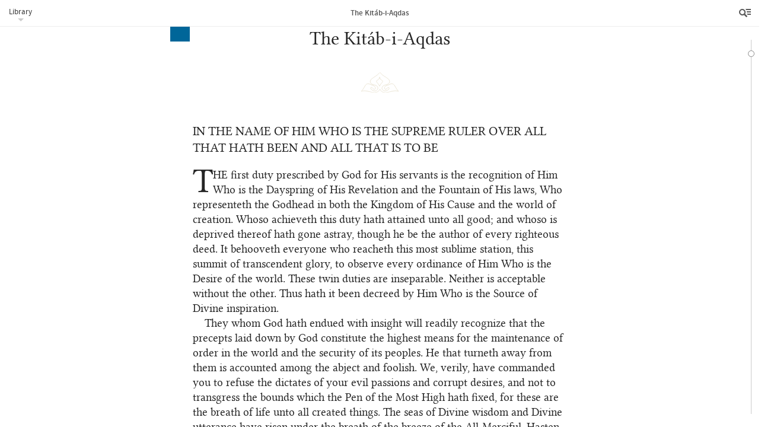

--- FILE ---
content_type: text/html; charset=UTF-8
request_url: https://www.bahai.org/library/authoritative-texts/bahaullah/kitab-i-aqdas/5
body_size: 18240
content:
<!DOCTYPE HTML><html lang="en" class="en ltr font-loaded" id="top"> <head> <meta charset="utf-8"> <meta http-equiv="X-UA-Compatible" content="IE=Edge"> <meta name="viewport" content="width=device-width,initial-scale=1"> <script>!function(e,t,a,n,g){e[n]=e[n]||[],e[n].push({"gtm.start":(new Date).getTime(),event:"gtm.js"});var m=t.getElementsByTagName(a)[0],r=t.createElement(a);r.async=!0,r.src="https://www.googletagmanager.com/gtm.js?id=GTM-THVMC774",m.parentNode.insertBefore(r,m)}(window,document,"script","dataLayer")</script><script async src="https://www.googletagmanager.com/gtag/js?id=G-SZP0NLZKG9"></script><script>function gtag(){dataLayer.push(arguments)}window.dataLayer=window.dataLayer||[],gtag("js",new Date);var GA_MEASUREMENT_ID="G-SZP0NLZKG9",GA_MEASUREMENT_ID_2="GTM-THVMC774";gtag("config",GA_MEASUREMENT_ID),gtag("config",GA_MEASUREMENT_ID_2),function(E,e,i,a,t,n){var g,o,r;g="click",r=function(e){var a=e||E.event,t=a.target||a.srcElement;3==t.nodeType&&(t=t.parentNode);if("A"==t.nodeName&&t.href&&0<=t.className.indexOf("js-track-link"))if(t.hostname!=i.hostname)gtag("event","Bahai-org site",{event_category:"Outbound link",event_label:t.href});else{var n=t.href,g=n.substr(n.indexOf("/",8));gtag("config",GA_MEASUREMENT_ID,{page_path:g}),gtag("config",GA_MEASUREMENT_ID_2,{page_path:g})}},(o=e).addEventListener?o.addEventListener(g,r,!1):o.attachEvent&&o.attachEvent("on"+g,r)}(window,document,location)</script><link rel="prefetch" href="/chrome/js/fontfaceobserver.min.js?3758c177" id="fontfaceobserver-js"><script>!function(i,e){var l=i.sessionStorage,s=e.documentElement;if(!(-1!=i.navigator.userAgent.indexOf("Critical"))&&function(){try{var e="__storage_test__";return l.setItem(e,e),l.removeItem(e),!0}catch(e){return!1}}()&&!function(){try{if(l.fonts&&"cached"==JSON.parse(l.fonts).latin)return!0}catch(e){}return!1}()){s.className=s.className.replace("font-loaded","");var t=e.getElementById("fontfaceobserver-js"),n=e.createElement("script");n.src=t.getAttribute("href"),n.async=!0,n.onload=function(){var e=i.FontFaceObserver,t={},n=null;t={"source_sans_pro-latin":[null,{weight:"bold"}],"linux_libertine_o-latin":[null,{style:"italic"}],"linux_libertine_display_o-latin":[null]};var r=[];for(var a in t)for(var o=0;o<t[a].length;o++)r.push(new e(a,t[a][o]).check(n,3e4));Promise.all(r).then(function(){s.className+=" font-loaded",function(){try{var e=l.fonts?JSON.parse(l.fonts):{};e.latin="cached",l.fonts=JSON.stringify(e)}catch(e){}}()})},t.parentNode.insertBefore(n,t)}}(window,document)</script> <!--[if lte IE 8]><script src="/chrome/js/assets-ie8/modernizr/2.8.3/modernizr-html5shiv-printshiv.min.js?58549cb9"></script><![endif]--><link rel="stylesheet" href="/chrome/css/main.css?ce8523fd"> <link rel="stylesheet" href="/chrome/css/library.css?996e192b"> <link rel="stylesheet" href="/chrome/css/library-reader.css?d9d03ecf"><noscript> <link rel="stylesheet" href="/chrome/css/noscript.css?91c7ba42"></noscript><link rel="icon" href="/favicon.ico?838b1585" type="image/x-icon"> <link rel="prefetch" href="/site-nav.html?e2306521" id="site-nav-data"> <title>The Kitáb-i-Aqdas | Bahá’í Reference Library</title> <meta name="description" content="Bahá’u’lláh’s book of laws, written in Arabic around 1873 while He was still imprisoned within the city of ‘Akká. It was supplemented by later Writings and by Bahá’u’lláh’s replies to a series of questions posed by one of His secretaries. The first authorized English translation was published in 1992, annotated and accompanied by the supplementary Writings and the questions and answers."> <meta name="keywords" content=""> </head> <body class="library"><noscript><iframe src="https://www.googletagmanager.com/ns.html?id=GTM-THVMC774" height="0" width="0" style="display:none;visibility:hidden"></iframe></noscript> <div class="title-bar"><a class="js-library-menu-toggle btn-library-menu btn" href="#">Library</a><div class="library-menu js-library-menu"> <ul> <li><a href="/library/">Bahá’í Reference Library</a></li> <li><a href="/library/authoritative-texts/">Authoritative Writings and Guidance</a></li> <li><a href="/library/authoritative-texts/bahaullah/">Writings of Bahá’u’lláh</a></li> <li><a href="/library/authoritative-texts/bahaullah/kitab-i-aqdas/">The Kitáb-i-Aqdas</a></li> </ul> </div> <h1 class="title js-document-title"><span class="title-part-title">The Kitáb-i-Aqdas</span></h1><a class="js-btn-menu btn-reader-menu btn" href="/library/authoritative-texts/bahaullah/kitab-i-aqdas/"><span class="icon icon-reader-menu">Menu</span></a></div> <aside class="sidebar"> <div class="toolbar"> <div class="buttons"><a class="js-btn-contents btn-contents btn" href=""><span class="icon icon-contents"></span>Contents</a><a class="js-btn-search btn-search btn" href=""><span class="icon icon-search"></span>Search</a><a class="js-btn-options btn-options btn active" href="" title="Tools"><span class="icon icon-more"></span></a><a class="js-btn-menu btn-close btn" href=""><span class="icon icon-close">Close</span></a></div> </div> <aside class="sidebar-section sidebar-contents hide"> <div class="expandablelist js-toc"> <nav class="brl-tableofcontents"> <h1><a href="/library/authoritative-texts/bahaullah/kitab-i-aqdas/1#763968510">The Kitáb-i-Aqdas</a></h1> <ul> <li data-corresp="#ka_en-preface"><a id="578927698" class="brl-location"></a><a href="/library/authoritative-texts/bahaullah/kitab-i-aqdas/2#071762592">Preface</a></li> <li data-corresp="#ka_en-intro"><a id="102322920" class="brl-location"></a><a href="/library/authoritative-texts/bahaullah/kitab-i-aqdas/3#062420166">Introduction</a></li> <li data-corresp="#ka_en-desc"><a id="717783292" class="brl-location"></a><a href="/library/authoritative-texts/bahaullah/kitab-i-aqdas/4#025699464">A Description of the Kitáb-i-Aqdas by Shoghi Effendi</a></li> <li value="1" data-corresp="#ka_en-1"><a id="282567974" class="brl-location"></a><a href="/library/authoritative-texts/bahaullah/kitab-i-aqdas/5#366312870">The Kitáb-i-Aqdas</a></li> <li value="2" data-corresp="#ka_en-2"><a id="477030937" class="brl-location"></a><a href="/library/authoritative-texts/bahaullah/kitab-i-aqdas/8#581619995">Some Supplementary Texts</a></li> <li value="3" data-corresp="#ka_en-3"><a id="886507592" class="brl-location"></a><a href="/library/authoritative-texts/bahaullah/kitab-i-aqdas/9#516043926">Questions and Answers</a></li> <li value="4" data-corresp="#ka_en-4"><a id="365203774" class="brl-location"></a><a href="/library/authoritative-texts/bahaullah/kitab-i-aqdas/11#803868592">A Synopsis and Codification of the Laws and Ordinances of the Kitáb-i-Aqdas</a></li> <li value="5" data-corresp="#ka_en-5"><a id="231378508" class="brl-location"></a><a href="/library/authoritative-texts/bahaullah/kitab-i-aqdas/12#704803062">Notes</a></li> <li class="brl-divider_toc"></li> <li data-corresp="#ka_en-trans"><a id="794570009" class="brl-location"></a><a href="/library/authoritative-texts/bahaullah/kitab-i-aqdas/17#834939927">Key to Passages from the Aqdas translated by Shoghi Effendi</a></li> <li data-corresp="#ka_en-downloads-notes"><a href="/library/authoritative-texts/bahaullah/kitab-i-aqdas/18#442016448"></a></li> </ul> </nav> </div> </aside> <aside class="sidebar-section sidebar-search hide"> <div class="search-table"> <div class="search-form-row"> <div class="search-form"> <form class="js-search-form" data-document-id="kitab-i-aqdas"><input type="text" class="searchtext js-search-text" name="q" size="8"><input type="submit" value="Search" class="button btnsearch js-btnsearch"><a href="" title="Clear Search" class="btnclearsearch hide js-btnclearsearch js-clear-search"><span></span></a></form> </div> </div> <div class="search-results-row"> <div class="js-enter-search-terms enter-search-terms"> <p>Please enter your search terms.</p> </div> <div class="search-results-container"> <div class="searchresults js-results-scroller"> <div class="results-info hide js-results-info"> <div class="result-count js-result-count"><span class="js-results-total"></span>&nbsp;results</div> <div class="sort-results js-order-by" data-orders="relevance location" data-checked="relevance">Order by:<label class="order-by-relevance"><input type="radio" name="order-by" value="relevance" checked>Relevance</label><label class="order-by-location"><input type="radio" name="order-by" value="location">Location</label></div> </div><script type="text/html" id="js-result-template"> <a class="js-result" href="<%= fragment %>#<%= location %>" data-id="<%= id %>">
                                            <p class="result-snippet"><%= content %></p>
                                            <p class="result-source"><%= context || title %></p>
                                            </a> </script><div class="js-results-list"></div> </div> </div> </div> </div> </aside> <aside class="sidebar-section sidebar-options"> <div class="sidebar-subsection about-publication"> <h2 class="js-toggle-about-publication toggle-about-publication"><a href="#">About this publication</a></h2> <div class="js-about-publication about-publication-description"> <p>Bahá’u’lláh’s book of laws, written in Arabic around 1873 while He was still imprisoned within the city of ‘Akká. It was supplemented by later Writings and by Bahá’u’lláh’s replies to a series of questions posed by one of His secretaries. The first authorized English translation was published in 1992, annotated and accompanied by the supplementary Writings and the questions and answers.</p> <p class="small"><a href="/bahaullah/">More about the life and mission of Bahá’u’lláh&nbsp;»</a></p> </div> </div> <div class="sidebar-subsection"> <h2>Viewing Options</h2> <form> <fieldset class="setting-paragraph-references"><label><input type="checkbox" name="" class="js-setting-show-paragraph-references">Show paragraph numbers</label></fieldset> </form> </div> <div class="sidebar-subsection"> <h2>Reference Links</h2> <div class="reference-link js-reference-link hide"> <div class="reference-link-copy js-copy"><button>Copy document link<span class="reference-link-url-text js-url-text"></span></button></div> <div class="reference-link-info js-info"><label>Document link<input type="text" class="reference-link-url-input js-url-input"></label></div> </div> <p>Document link: <input type="text" value="https://www.bahai.org/library/authoritative-texts/bahaullah/kitab-i-aqdas/"></p> <p>Links to specific locations in a text can be obtained by clicking on the blue box which appears when the mouse cursor is placed to the left of the opening of a paragraph.</p> <p>A reference link can be embedded in copied text by using the “Copy With Reference” button that appears when text is selected in supported browsers.</p> </div> <div class="sidebar-subsection"> <h2>Downloads</h2> <div class="publication-downloads-component"> <h5 class="bold">Downloads</h5> <p class="btn-downloads-info"><a href="#" class="js-toggle-about-downloads">About downloads</a></p> <div class="downloads-info hide js-about-downloads"> <p>Publications are available in the following formats for download and&nbsp;use:</p> <dl> <dt>PDF</dt> <dd>Includes all diacritical marks used in the text.</dd> <dt>DOCX</dt> <dd>Contains all diacritical marks used in the text except the “dot below” mark. This format is compatible with most fonts.</dd> <dt>DOCX†</dt> <dd>Includes all diacritical marks used in the text. For all characters to display correctly, a font with support for an extended Unicode range is required.</dd> <dt>HTML</dt> <dd>Includes all diacritical marks used in the text. For all characters to display correctly, a font with support for an extended Unicode range is required.</dd> </dl> <p>Copyright and terms of use information for these downloads can be found on the <a href="/legal">Legal Information</a> page.</p><a href="/library/authoritative-texts/downloads">All downloads in&nbsp;Authoritative Writings and Guidance »</a></div> <ul class="download-list"> <li><a class="js-download-link js-track-link" href="/library/authoritative-texts/bahaullah/kitab-i-aqdas/kitab-i-aqdas.pdf?45da1db7">PDF<span class="smaller download-size light"> (2.28 MB)</span></a></li> <li><a class="js-download-link js-track-link" href="/library/authoritative-texts/bahaullah/kitab-i-aqdas/kitab-i-aqdas.docx?791e5c95">DOCX<span class="smaller download-size light"> (311 kB)</span></a></li> <li><a class='js-download-link js-track-link' href='/library/authoritative-texts/bahaullah/kitab-i-aqdas/kitab-i-aqdas.xhtml?ec8d869c'>HTML<span class="smaller download-size light"> (549 kB)</span></a></li> </ul> </div> </div> <footer> <ul> <li><a href="/contact/">Contact</a></li> <li><a href="/legal">Legal</a></li> <li><a href="/legal#privacy">Privacy</a></li> <li><a href="/library/help">Library Help</a></li> </ul> <p class="footer-copyright">© 2026&nbsp;Bahá’í International Community</p> </footer> </aside> <aside class="sidebar-section sidebar-downloads hide js-publication"> <h2>Downloads</h2> <div class="publication-downloads-component"> <h5 class="bold">Downloads</h5> <p class="btn-downloads-info"><a href="#" class="js-toggle-about-downloads">About downloads</a></p> <div class="downloads-info hide js-about-downloads"> <p>Publications are available in the following formats for download and&nbsp;use:</p> <dl> <dt>PDF</dt> <dd>Includes all diacritical marks used in the text.</dd> <dt>DOCX</dt> <dd>Contains all diacritical marks used in the text except the “dot below” mark. This format is compatible with most fonts.</dd> <dt>DOCX†</dt> <dd>Includes all diacritical marks used in the text. For all characters to display correctly, a font with support for an extended Unicode range is required.</dd> <dt>HTML</dt> <dd>Includes all diacritical marks used in the text. For all characters to display correctly, a font with support for an extended Unicode range is required.</dd> </dl> <p>Copyright and terms of use information for these downloads can be found on the <a href="/legal">Legal Information</a> page.</p><a href="/library/authoritative-texts/downloads">All downloads in&nbsp;Authoritative Writings and Guidance »</a></div> <ul class="download-list"> <li><a class="js-download-link js-track-link" href="/library/authoritative-texts/bahaullah/kitab-i-aqdas/kitab-i-aqdas.pdf?45da1db7">PDF<span class="smaller download-size light"> (2.28 MB)</span></a></li> <li><a class="js-download-link js-track-link" href="/library/authoritative-texts/bahaullah/kitab-i-aqdas/kitab-i-aqdas.docx?791e5c95">DOCX<span class="smaller download-size light"> (311 kB)</span></a></li> <li><a class='js-download-link js-track-link' href='/library/authoritative-texts/bahaullah/kitab-i-aqdas/kitab-i-aqdas.xhtml?ec8d869c'>HTML<span class="smaller download-size light"> (549 kB)</span></a></li> </ul> </div> </aside> </aside> <div class="reader-canvas serif js-document-scroller"> <div class="navbar-container"> <div class="navbar js-navbar"><span class="navbar-handle navbar-handle-current js-navbar-current"></span><span class="navbar-handle navbar-handle-preview js-navbar-preview"></span></div> </div> <div class="navbar-info-container js-navbar-info-container hide"> <div class="navbar-info js-navbar-info"></div> </div> <div class="library-document"> <div class="library-document-content js-document-content"> <div class="loadmorecontent top js-continue js-continue-above"><a class="js-continue-link" href="/library/authoritative-texts/bahaullah/kitab-i-aqdas/4">Continue reading<span></span></a><div class="loading js-fragment-loading hide"><span></span><span></span><span></span></div> </div> <div data-fragment="5"> <div class="brl-spacer brl-pagebreakspacer"></div> <div class="brl-boundary-page"> <h2 class="brl-head brl-title"><a class="brl-pnum brl-unnumbered brl-transient"></a> <a id="366312870" class="brl-location"></a>The Kitáb-i-Aqdas</h2> </div> <div class="brl-annotated"> <p class="brl-global-opening-invocation"><a class="brl-pnum brl-unnumbered brl-transient"></a> <a id="551309468" class="brl-location"></a>In the name of Him Who is the Supreme Ruler over all that hath been and all that is to be</p> <p class="brl-firstline-noindent brl-dropcap"> <a class="brl-pnum">1</a> <a id="495703799" class="brl-location"></a> <span class="brl-uppercase">The</span> first duty prescribed by God for His servants is the recognition of Him Who is the Dayspring of His Revelation and the Fountain of His laws, Who representeth the Godhead in both the Kingdom of His Cause and the world of creation. Whoso achieveth this duty hath attained unto all good; and whoso is deprived thereof hath gone astray, though he be the author of every righteous deed. It behooveth everyone who reacheth this most sublime station, this summit of transcendent glory, to observe every ordinance of Him Who is the Desire of the world. These twin duties are inseparable. Neither is acceptable without the other. Thus hath it been decreed by Him Who is the Source of Divine inspiration.</p> <p> <a class="brl-pnum">2</a> <a id="985471828" class="brl-location"></a>They whom God hath endued with insight will readily recognize that the precepts laid down by God constitute the highest means for the maintenance of order in the world and the security of its peoples. He that turneth away from them is accounted among the abject and foolish. We, verily, have commanded you to refuse the dictates of your evil passions and corrupt desires, and not to transgress the bounds which the Pen of the Most High hath fixed, for these are the breath of life unto all created things. The seas of Divine wisdom and Divine utterance have risen under the breath of the breeze of the All-Merciful. Hasten to drink your fill, O men of understanding! They that have violated the Covenant of God by breaking His commandments, and have turned back on their heels, these have erred grievously in the sight of God, the All-Possessing, the Most High.</p> <p> <a class="brl-pnum">3</a> <a id="257719522" class="brl-location"></a>O ye peoples of the world! Know assuredly that My commandments are the lamps of My loving providence among My servants, and the keys of My mercy for My creatures. Thus hath it been sent down from the heaven of the Will of your Lord, the Lord of Revelation. Were any man to taste the sweetness of the words which the lips of the All-Merciful have willed to utter, he would, though the treasures of the earth be in his possession, renounce them one and all, that he might vindicate the truth of even one of His commandments, shining above the Dayspring of His bountiful care and loving-kindness.</p> <p> <a class="brl-pnum">4</a> <a id="304611242" class="brl-location"></a>Say: From My laws <span data-ana="#ka_en-5-1">the sweet-smelling savor of My garment</span> can be smelled, and by their aid the standards of Victory will be planted upon the highest peaks. The Tongue of My power hath, from the heaven of My omnipotent glory, addressed to My creation these words: “Observe My commandments, for the love of My beauty.” Happy is the lover that hath inhaled the divine fragrance of his Best-Beloved from these words, laden with the perfume of a grace which no tongue can describe. By My life! He who hath drunk the choice wine of fairness from the hands of My bountiful favor will circle around My commandments that shine above the Dayspring of My creation.</p> <p> <a class="brl-pnum">5</a> <a id="591196116" class="brl-location"></a>Think not that We have revealed unto you a mere code of laws. Nay, rather, <span data-ana="#ka_en-5-2">We have unsealed the choice Wine with the fingers of might and power.</span> To this beareth witness that which the Pen of Revelation hath revealed. Meditate upon this, O men of insight!</p> <p> <a class="brl-pnum">6</a> <a id="547963840" class="brl-location"></a> <span data-ana="#ka_en-5-3">We have enjoined obligatory prayer upon you</span>, with <span data-ana="#ka_en-5-4">nine rak‘ahs</span>, to be offered <span data-ana="#ka_en-5-5">at noon and in the morning and the evening</span> unto God, the Revealer of Verses. <span data-ana="#ka_en-5-6">We have relieved you of a greater number</span>, as a command in the Book of God. He, verily, is the Ordainer, the Omnipotent, the Unrestrained. <span data-ana="#ka_en-5-7">When ye desire to perform this prayer, turn ye towards the Court of My Most Holy Presence, this Hallowed Spot that God hath made the Center round which circle the Concourse on high, and which He hath decreed to be the Point of Adoration for the denizens of the Cities of Eternity</span>, and the Source of Command unto all that are in heaven and on earth; <span data-ana="#ka_en-5-8">and when the Sun of Truth and Utterance shall set, turn your faces towards the Spot that We have ordained for you</span>. He, verily, is Almighty and Omniscient.</p> <p> <a class="brl-pnum">7</a> <a id="322282240" class="brl-location"></a>Everything that is hath come to be through His irresistible decree. Whenever My laws appear like the sun in the heaven of Mine utterance, they must be faithfully obeyed by all, though My decree be such as to cause the heaven of every religion to be cleft asunder. He doeth what He pleaseth. He chooseth, and none may question His choice. Whatsoever He, the Well-Beloved, ordaineth, the same is, verily, beloved. To this He Who is the Lord of all creation beareth Me witness. Whoso hath inhaled the sweet fragrance of the All-Merciful, and recognized the Source of this utterance, will welcome with his own eyes the shafts of the enemy, that he may establish the truth of the laws of God amongst men. Well is it with him that hath turned thereunto, and apprehended the meaning of His decisive decree.</p> <p> <a class="brl-pnum">8</a> <a id="014830040" class="brl-location"></a> <span data-ana="#ka_en-5-9">We have set forth the details of obligatory prayer in another Tablet.</span> Blessed is he who observeth that whereunto he hath been bidden by Him Who ruleth over all mankind. In <span data-ana="#ka_en-5-10">the Prayer for the Dead </span> <span data-ana="#ka_en-5-11">six specific passages have been sent down by God, the Revealer of Verses</span>. Let one who is able to read recite that which hath been revealed to precede these passages; and as for him who is unable, God hath relieved him of this requirement. He, of a truth, is the Mighty, the Pardoner.</p> <p> <a class="brl-pnum">9</a> <a id="565213590" class="brl-location"></a> <span data-ana="#ka_en-5-12">Hair doth not invalidate your prayer, nor aught from which the spirit hath departed, such as bones and the like. Ye are free to wear the fur of the sable as ye would that of the beaver, the squirrel, and other animals</span>; the prohibition of its use hath stemmed, not from the Qur’án, but from the misconceptions of the divines. He, verily, is the All-Glorious, the All-Knowing.</p> <p> <a class="brl-pnum">10</a> <a id="474608985" class="brl-location"></a> <span data-ana="#ka_en-5-13">We have commanded you to pray and fast from the beginning of maturity</span>; this is ordained by God, your Lord and the Lord of your forefathers. <span data-ana="#ka_en-5-14">He hath exempted from this those who are weak from illness or age</span>, as a bounty from His Presence, and He is the Forgiving, the Generous. <span data-ana="#ka_en-5-15">God hath granted you leave to prostrate yourselves on any surface that is clean, for We have removed in this regard the limitation that had been laid down in the Book</span>; God, indeed, hath knowledge of that whereof ye know naught. <span data-ana="#ka_en-5-16">Let him that findeth no water for ablution repeat five times the words “In the Name of God, the Most Pure, the Most Pure,” and then proceed to his devotions.</span> Such is the command of the Lord of all worlds. <span data-ana="#ka_en-5-17">In regions where the days and nights grow long, let times of prayer be gauged by clocks and other instruments that mark the passage of the hours.</span> He, verily, is the Expounder, the Wise.</p> <p> <a class="brl-pnum">11</a> <a id="377376846" class="brl-location"></a> <span data-ana="#ka_en-5-18">We have absolved you from the requirement of performing the Prayer of the Signs.</span> On the appearance of fearful natural events call ye to mind the might and majesty of your Lord, He Who heareth and seeth all, and say “Dominion is God’s, the Lord of the seen and the unseen, the Lord of creation.”</p> <p> <a class="brl-pnum">12</a> <a id="759637999" class="brl-location"></a>It hath been ordained that obligatory prayer is to be performed by each of you individually. <span data-ana="#ka_en-5-19">Save in the Prayer for the Dead, the practice of congregational prayer hath been annulled.</span> He, of a truth, is the Ordainer, the All-Wise.</p> <p> <a class="brl-pnum">13</a> <a id="218902736" class="brl-location"></a> <span data-ana="#ka_en-5-20">God hath exempted women who are in their courses from obligatory prayer and fasting.</span> Let them, instead, after performance of their ablutions, give praise unto God, repeating ninety-five times between the noon of one day and the next “Glorified be God, the Lord of Splendor and Beauty.” Thus hath it been decreed in the Book, if ye be of them that comprehend.</p> <p> <a class="brl-pnum">14</a> <a id="433941746" class="brl-location"></a> <span data-ana="#ka_en-5-21">When traveling, if ye should stop and rest in some safe spot, perform ye—men and women alike—a single prostration in place of each unsaid Obligatory Prayer</span>, and while prostrating say “Glorified be God, the Lord of Might and Majesty, of Grace and Bounty.” Whoso is unable to do this, let him say only “Glorified be God”; this shall assuredly suffice him. He is, of a truth, the all-sufficing, the ever-abiding, the forgiving, compassionate God. <span data-ana="#ka_en-5-22">Upon completing your prostrations, seat yourselves cross-legged</span>—men and women alike—and eighteen times repeat “Glorified be God, the Lord of the kingdoms of earth and heaven.” Thus doth the Lord make plain the ways of truth and guidance, ways that lead to one way, which is this Straight Path. Render thanks unto God for this most gracious favor; offer praise unto Him for this bounty that hath encompassed the heavens and the earth; extol Him for this mercy that hath pervaded all creation.</p> <p> <a class="brl-pnum">15</a> <a id="935865657" class="brl-location"></a> <span data-ana="#ka_en-5-23">Say: God hath made My hidden love the key to the Treasure</span>; would that ye might perceive it! But for the key, the Treasure would to all eternity have remained concealed; would that ye might believe it! Say: This is the Source of Revelation, the Dawning-place of Splendor, Whose brightness hath illumined the horizons of the world. Would that ye might understand! This is, verily, that fixed Decree through which every irrevocable decree hath been established.</p> <p> <a class="brl-pnum">16</a> <a id="425697371" class="brl-location"></a> <span data-ana="#ka_en-5-24">O Pen of the Most High!</span> Say: O people of the world! <span data-ana="#ka_en-5-25">We have enjoined upon you fasting during a brief period</span>, <span data-ana="#ka_en-5-26">and at its close have designated for you Naw-Rúz as a feast</span>. Thus hath the Daystar of Utterance shone forth above the horizon of the Book as decreed by Him Who is the Lord of the beginning and the end. <span data-ana="#ka_en-5-27">Let the days in excess of the months be placed before the month of fasting.</span> <span data-ana="#ka_en-5-28">We have ordained that these, amid all nights and days, shall be the manifestations of the letter Há</span>, and thus they have not been bounded by the limits of the year and its months. It behooveth the people of Bahá, throughout these days, to provide good cheer for themselves, their kindred and, beyond them, the poor and needy, and with joy and exultation to hail and glorify their Lord, to sing His praise and magnify His Name; and when they end—<span data-ana="#ka_en-5-29">these days of giving that precede the season of restraint</span>—let them enter upon the Fast. Thus hath it been ordained by Him Who is the Lord of all mankind. <span data-ana="#ka_en-5-30">The traveler, the ailing, those who are with child or giving suck, are not bound by the Fast</span>; <span data-ana="#ka_en-5-31">they have been exempted by God as a token of His grace.</span> He, verily, is the Almighty, the Most Generous.</p> <p> <a class="brl-pnum">17</a> <a id="350617202" class="brl-location"></a>These are the ordinances of God that have been set down in the Books and Tablets by His Most Exalted Pen. Hold ye fast unto His statutes and commandments, and be not of those who, following their idle fancies and vain imaginings, have clung to the standards fixed by their own selves, and cast behind their backs the standards laid down by God. <span data-ana="#ka_en-5-32">Abstain from food and drink from sunrise to sundown</span>, and beware lest desire deprive you of this grace that is appointed in the Book. </p> <p> <a class="brl-pnum">18</a> <a id="589705584" class="brl-location"></a> <span data-ana="#ka_en-5-33">It hath been ordained that every believer in God, the Lord of Judgment, shall, each day, having washed his hands and then his face, seat himself and, turning unto God, repeat “Alláh-u-Abhá” ninety-five times.</span> Such was the decree of the Maker of the Heavens when, with majesty and power, He established Himself upon the thrones of His Names. <span data-ana="#ka_en-5-34">Perform ye, likewise, ablutions for the Obligatory Prayer</span>; this is the command of God, the Incomparable, the Unrestrained.</p> <p> <a class="brl-pnum">19</a> <a id="815589753" class="brl-location"></a> <span data-ana="#ka_en-5-35">Ye have been forbidden to commit murder</span> <span data-ana="#ka_en-5-36">or adultery</span>, or to engage in <span data-ana="#ka_en-5-37">backbiting or calumny</span>; shun ye, then, what hath been prohibited in the holy Books and Tablets.</p> <p> <a class="brl-pnum">20</a> <a id="673024498" class="brl-location"></a> <span data-ana="#ka_en-5-38">We have divided inheritance into seven categories</span>: to the children, We have allotted nine parts comprising five hundred and forty shares; to the wife, eight parts comprising four hundred and eighty shares; to the father, seven parts comprising four hundred and twenty shares; to the mother, six parts comprising three hundred and sixty shares; <span data-ana="#ka_en-5-39">to the brothers, five parts or three hundred shares; to the sisters, four parts</span> or two hundred and forty shares; and to <span data-ana="#ka_en-5-40">the teachers</span>, three parts or one hundred and eighty shares. Such was the ordinance of My Forerunner, He Who extolleth My Name in the night season and at the break of day. <span data-ana="#ka_en-5-41">When We heard the clamor of the children as yet unborn, We doubled their share and decreased those of the rest.</span> He, of a truth, hath power to ordain whatsoever He desireth, and He doeth as He pleaseth by virtue of His sovereign might.</p> <p> <a class="brl-pnum">21</a> <a id="109144265" class="brl-location"></a>Should the deceased leave no offspring, their share shall revert to <span data-ana="#ka_en-5-42">the House of Justice</span>, to be expended by the Trustees of the All-Merciful on the orphaned and widowed, and on whatsoever will bring benefit to the generality of the people, that all may give thanks unto their Lord, the All-Gracious, the Pardoner.</p> <p> <a class="brl-pnum">22</a> <a id="344349728" class="brl-location"></a> <span data-ana="#ka_en-5-43">Should the deceased leave offspring, but none of the other categories of heirs</span> that have been specified in the Book, they shall receive two-thirds of the inheritance and the remaining third shall revert to the House of Justice. Such is the command which hath been given, in majesty and glory, by Him Who is the All-Possessing, the Most High.</p> <p> <a class="brl-pnum">23</a> <a id="524073989" class="brl-location"></a>If the deceased should leave none of the specified heirs, but have among his relatives nephews and nieces, whether on his brother’s or his sister’s side, two-thirds of the inheritance shall pass to them; or, lacking these, to his uncles and aunts on both his father’s and his mother’s side, and after them to their sons and daughters. The remaining third of the inheritance shall, in any case, revert to the Seat of Justice. Thus hath it been laid down in the Book by Him Who ruleth over all men.</p> <p> <a class="brl-pnum">24</a> <a id="780805305" class="brl-location"></a>Should the deceased be survived by none of those whose names have been recorded by the Pen of the Most High, his estate shall, in its entirety, revert to the aforementioned Seat that it may be expended on that which is prescribed by God. He, verily, is the Ordainer, the Omnipotent.</p> <p> <a class="brl-pnum">25</a> <a id="820817282" class="brl-location"></a> <span data-ana="#ka_en-5-44">We have assigned the residence and personal clothing of the deceased to the male, not female, offspring, nor to the other heirs.</span> He, verily, is the Munificent, the All-Bountiful.</p> <p> <a class="brl-pnum">26</a> <a id="547633358" class="brl-location"></a> <span data-ana="#ka_en-5-45">Should the son of the deceased have passed away in the days of his father and have left children, they will inherit their father’s share</span>, as prescribed in the Book of God. Divide ye their share amongst them with perfect justice. Thus have the billows of the Ocean of Utterance surged, casting forth the pearls of the laws decreed by the Lord of all mankind.</p> <p> <a class="brl-pnum">27</a> <a id="983377243" class="brl-location"></a> <span data-ana="#ka_en-5-46">If the deceased should leave children who are under age, their share of the inheritance must be entrusted to a reliable individual</span>, or to a company, that it may be invested on their behalf in trade and business until they come of age. The trustee should be assigned a due share of the profit that hath accrued to it from being thus employed.</p> <p> <a class="brl-pnum">28</a> <a id="572586758" class="brl-location"></a> <span data-ana="#ka_en-5-47">Division of the estate should take place only after the Ḥuqúqu’lláh hath been paid, any debts have been settled, the expenses of the funeral and burial defrayed</span>, and such provision made that the deceased may be carried to his resting-place with dignity and honor. Thus hath it been ordained by Him Who is Lord of the beginning and the end.</p> <p> <a class="brl-pnum">29</a> <a id="305550369" class="brl-location"></a>Say: <span data-ana="#ka_en-5-48">This is that hidden knowledge which shall never change, since its beginning is with nine</span>, the symbol that betokeneth the concealed and manifest, the inviolable and unapproachably exalted Name. As for what We have appropriated to the children, this is a bounty conferred on them by God, that they may render thanks unto their Lord, the Compassionate, the Merciful. These, verily, are the Laws of God; transgress them not at the prompting of your base and selfish desires. Observe ye the injunctions laid upon you by Him Who is the Dawning-place of Utterance. The sincere among His servants will regard the precepts set forth by God as the Water of Life to the followers of every faith, and the Lamp of wisdom and loving providence to all the denizens of earth and heaven.</p> <p> <a class="brl-pnum">30</a> <a id="034890132" class="brl-location"></a> <span data-ana="#ka_en-5-49">The Lord hath ordained that in every city a House of Justice be established</span> wherein shall gather counselors to <span data-ana="#ka_en-5-50">the number of Bahá</span>, and should it exceed this number it doth not matter. They should consider themselves as entering the Court of the presence of God, the Exalted, the Most High, and as beholding Him Who is the Unseen. <span data-ana="#ka_en-5-51">It behooveth them to be the trusted ones of the Merciful among men</span> and to regard themselves as the guardians appointed of God for all that dwell on earth. It is incumbent upon them to <span data-ana="#ka_en-5-52">take counsel together</span> and to have regard for the interests of the servants of God, for His sake, even as they regard their own interests, and to choose that which is meet and seemly. Thus hath the Lord your God commanded you. Beware lest ye put away that which is clearly revealed in His Tablet. Fear God, O ye that perceive.</p> <p> <a class="brl-pnum">31</a> <a id="612600737" class="brl-location"></a>O people of the world! <span data-ana="#ka_en-5-53">Build ye houses of worship throughout the lands</span> in the name of Him Who is the Lord of all religions. Make them as perfect as is possible in the world of being, and adorn them with that which befitteth them, not with images and effigies. Then, with radiance and joy, celebrate therein the praise of your Lord, the Most Compassionate. Verily, by His remembrance the eye is cheered and the heart is filled with light.</p> <p> <a class="brl-pnum">32</a> <a id="750606967" class="brl-location"></a> <span data-ana="#ka_en-5-54">The Lord hath ordained that those of you who are able shall make pilgrimage to the sacred House</span>, <span data-ana="#ka_en-5-55">and from this He hath exempted women as a mercy on His part</span>. He, of a truth, is the All-Bountiful, the Most Generous.</p> <p> <a class="brl-pnum">33</a> <a id="590677343" class="brl-location"></a>O people of Bahá! It is incumbent upon each one of you <span data-ana="#ka_en-5-56">to engage in some occupation</span>—such as a craft, a trade or the like. We have exalted your engagement in such work to the rank of worship of the one true God. Reflect, O people, on the grace and blessings of your Lord, and yield Him thanks at eventide and dawn. Waste not your hours in idleness and sloth, but occupy yourselves with what will profit you and others. Thus hath it been decreed in this Tablet from whose horizon hath shone the daystar of wisdom and utterance. The most despised of men in the sight of God are they who sit and beg. Hold ye fast unto the cord of means and place your trust in God, the Provider of all means.</p> <p> <a class="brl-pnum">34</a> <a id="135124005" class="brl-location"></a> <span data-ana="#ka_en-5-57">The kissing of hands hath been forbidden in the Book.</span> This practice is prohibited by God, the Lord of glory and command. <span data-ana="#ka_en-5-58">To none is it permitted to seek absolution from another soul</span>; let repentance be between yourselves and God. He, verily, is the Pardoner, the Bounteous, the Gracious, the One Who absolveth the repentant.</p> <p> <a class="brl-pnum">35</a> <a id="589510169" class="brl-location"></a>O ye servants of the Merciful One! Arise to serve the Cause of God, in such wise that the cares and sorrows caused by them that have disbelieved in the Dayspring of the Signs of God may not afflict you. At the time when the Promise was fulfilled and the Promised One made manifest, differences have appeared amongst the kindreds of the earth and each people hath followed its own fancy and idle imaginings.</p> <p> <a class="brl-pnum">36</a> <a id="729302844" class="brl-location"></a> <span data-ana="#ka_en-5-59">Amongst the people is he who seateth himself amid the sandals by the door whilst coveting in his heart the seat of honor.</span> Say: What manner of man art thou, O vain and heedless one, who wouldst appear as other than thou art? <span data-ana="#ka_en-5-60">And among the people is he who layeth claim to inner knowledge</span>, and still deeper knowledge concealed within this knowledge. Say: Thou speakest false! By God! What thou dost possess is naught but husks which We have left to thee as bones are left to dogs. By the righteousness of the one true God! Were anyone to wash the feet of all mankind, and were he to worship God in the forests, valleys, and mountains, upon high hills and lofty peaks, to leave no rock or tree, no clod of earth, but was a witness to his worship—yet, should the fragrance of My good pleasure not be inhaled from him, his works would never be acceptable unto God. Thus hath it been decreed by Him Who is the Lord of all. <span data-ana="#ka_en-5-61">How many a man hath secluded himself in the climes of India, denied himself the things that God hath decreed as lawful, imposed upon himself austerities and mortifications</span>, and hath not been remembered by God, the Revealer of Verses. Make not your deeds as snares wherewith to entrap the object of your aspiration, and deprive not yourselves of this Ultimate Objective for which have ever yearned all such as have drawn nigh unto God. Say: The very life of all deeds is My good pleasure, and all things depend upon Mine acceptance. Read ye the Tablets that ye may know what hath been purposed in the Books of God, the All-Glorious, the Ever-Bounteous. He who attaineth to My love hath title to a throne of gold, to sit thereon in honor over all the world; he who is deprived thereof, though he sit upon the dust, that dust would seek refuge with God, the Lord of all Religions.</p> <p> <a class="brl-pnum">37</a> <a id="775487455" class="brl-location"></a> <span data-ana="#ka_en-5-62">Whoso layeth claim to a Revelation direct from God, ere the expiration of a full thousand years</span>, such a man is assuredly a lying impostor. We pray God that He may graciously assist him to retract and repudiate such claim. Should he repent, God will, no doubt, forgive him. If, however, he persisteth in his error, God will, assuredly, send down one who will deal mercilessly with him. Terrible, indeed, is God in punishing! Whosoever interpreteth this verse otherwise than its obvious meaning is deprived of the Spirit of God and of His mercy which encompasseth all created things. Fear God, and follow not your idle fancies. Nay, rather, follow the bidding of your Lord, the Almighty, the All-Wise. Erelong shall clamorous voices be raised in most lands. Shun them, O My people, and follow not the iniquitous and evilhearted. <span data-ana="#ka_en-5-63">This is that of which We gave you forewarning when We were dwelling in ‘Iráq, then later while in the Land of Mystery, and now from this Resplendent Spot.</span> </p> <p> <a class="brl-pnum">38</a> <a id="663638664" class="brl-location"></a>Be not dismayed, O peoples of the world, when the daystar of My beauty is set, and the heaven of My tabernacle is concealed from your eyes. Arise to further My Cause, and to exalt My Word amongst men. We are with you at all times, and shall strengthen you through the power of truth. We are truly almighty. Whoso hath recognized Me will arise and serve Me with such determination that the powers of earth and heaven shall be unable to defeat his purpose.</p> <p> <a class="brl-pnum">39</a> <a id="145382221" class="brl-location"></a>The peoples of the world are fast asleep. Were they to wake from their slumber, they would hasten with eagerness unto God, the All-Knowing, the All-Wise. They would cast away everything they possess, be it all the treasures of the earth, that their Lord may remember them to the extent of addressing to them but one word. Such is the instruction given you by Him Who holdeth the knowledge of things hidden, in a Tablet which the eye of creation hath not seen, and which is revealed to none except His own Self, the omnipotent Protector of all worlds. So bewildered are they in the drunkenness of their evil desires, that they are powerless to recognize the Lord of all being, Whose voice calleth aloud from every direction: “There is none other God but Me, the Mighty, the All-Wise.”</p> <p> <a class="brl-pnum">40</a> <a id="803444151" class="brl-location"></a>Say: Rejoice not in the things ye possess; tonight they are yours, tomorrow others will possess them. Thus warneth you He Who is the All-Knowing, the All-Informed. Say: Can ye claim that what ye own is lasting or secure? Nay! By Myself, the All-Merciful, ye cannot, if ye be of them who judge fairly. The days of your life flee away as a breath of wind, and all your pomp and glory shall be folded up as were the pomp and glory of those gone before you. Reflect, O people! What hath become of your bygone days, your lost centuries? Happy the days that have been consecrated to the remembrance of God, and blessed the hours which have been spent in praise of Him Who is the All-Wise. By My life! Neither the pomp of the mighty, nor the wealth of the rich, nor even the ascendancy of the ungodly will endure. All will perish, at a word from Him. He, verily, is the All-Powerful, the All-Compelling, the Almighty. What advantage is there in the earthly things which men possess? That which shall profit them, they have utterly neglected. Erelong, they will awake from their slumber, and find themselves unable to obtain that which hath escaped them in the days of their Lord, the Almighty, the All-Praised. Did they but know it, they would renounce their all, that their names may be mentioned before His throne. They, verily, are accounted among the dead.</p> <p> <a class="brl-pnum">41</a> <a id="972304736" class="brl-location"></a> <span data-ana="#ka_en-5-64">Amongst the people is he whose learning hath made him proud, and who hath been debarred thereby from recognizing My Name, the Self-Subsisting; who, when he heareth the tread of sandals following behind him, waxeth greater in his own esteem</span> than <span data-ana="#ka_en-5-65">Nimrod</span>. Say: O rejected one! Where now is his abode? By God, it is the nethermost fire. Say: O concourse of divines! Hear ye not the shrill voice of My Most Exalted Pen? See ye not this Sun that shineth in refulgent splendor above the All-Glorious Horizon? For how long will ye worship the idols of your evil passions? Forsake your vain imaginings, and turn yourselves unto God, your Everlasting Lord.</p> <p> <a class="brl-pnum">42</a> <a id="653306997" class="brl-location"></a>Endowments dedicated to charity revert to God, the Revealer of Signs. None hath the right to dispose of them without leave from Him Who is the Dawning-place of Revelation. After Him, this authority shall pass to the <span data-ana="#ka_en-5-66">A<u>gh</u>ṣán</span>, and after them to the House of Justice—should it be established in the world by then—that they may use these endowments for the benefit of the Places which have been exalted in this Cause, and for whatsoever hath been enjoined upon them by Him Who is the God of might and power. Otherwise, the endowments shall <span data-ana="#ka_en-5-67">revert to the people of Bahá</span> who speak not except by His leave and judge not save in accordance with what God hath decreed in this Tablet—lo, they are the champions of victory betwixt heaven and earth—that they may use them in the manner that hath been laid down in the Book by God, the Mighty, the Bountiful.</p> <p> <a class="brl-pnum">43</a> <a id="055506586" class="brl-location"></a>Lament not in your hours of trial, neither rejoice therein; seek ye the Middle Way which is the remembrance of Me in your afflictions and reflection over that which may befall you in future. Thus informeth you He Who is the Omniscient, He Who is aware.</p> <p> <a class="brl-pnum">44</a> <a id="843066112" class="brl-location"></a> <span data-ana="#ka_en-5-68">Shave not your heads</span>; God hath adorned them with hair, and in this there are signs from the Lord of creation to those who reflect upon the requirements of nature. He, verily, is the God of strength and wisdom. Notwithstanding, <span data-ana="#ka_en-5-69">it is not seemly to let the hair pass beyond the limit of the ears</span>. Thus hath it been decreed by Him Who is the Lord of all worlds.</p> <p> <a class="brl-pnum">45</a> <a id="571630533" class="brl-location"></a> <span data-ana="#ka_en-5-70">Exile and imprisonment are decreed for the thief</span>, and, <span data-ana="#ka_en-5-71">on the third offense, place ye a mark upon his brow so that, thus identified, he may not be accepted in the cities of God and His countries</span>. Beware lest, through compassion, ye neglect to carry out the statutes of the religion of God; do that which hath been bidden you by Him Who is compassionate and merciful. We school you with the rod of wisdom and laws, like unto the father who educateth his son, and this for naught but the protection of your own selves and the elevation of your stations. By My life, were ye to discover what We have desired for you in revealing Our holy laws, ye would offer up your very souls for this sacred, this mighty, and most exalted Faith.</p> <p> <a class="brl-pnum">46</a> <a id="327689515" class="brl-location"></a> <span data-ana="#ka_en-5-72">Whoso wisheth to make use of vessels of silver and gold is at liberty to do so.</span> <span data-ana="#ka_en-5-73">Take heed lest, when partaking of food, ye plunge your hands into the contents of bowls and platters.</span> <span data-ana="#ka_en-5-74">Adopt ye such usages as are most in keeping with refinement.</span> He, verily, desireth to see in you the manners of the inmates of Paradise in His mighty and most sublime Kingdom. Hold ye fast unto refinement under all conditions, that your eyes may be preserved from beholding what is repugnant both to your own selves and to the dwellers of Paradise. Should anyone depart therefrom, his deed shall at that moment be rendered vain; yet should he have good reason, God will excuse him. He, in truth, is the Gracious, the Most Bountiful.</p> <p> <a class="brl-pnum">47</a> <a id="235783608" class="brl-location"></a> <span data-ana="#ka_en-5-75">He Who is the Dawning-place of God’s Cause hath no partner in the Most Great Infallibility.</span> He it is Who, in the kingdom of creation, is the Manifestation of “He doeth whatsoever He willeth.” God hath reserved this distinction unto His own Self, and ordained for none a share in so sublime and transcendent a station. This is the Decree of God, concealed ere now within the veil of impenetrable mystery. We have disclosed it in this Revelation, and have thereby rent asunder the veils of such as have failed to recognize that which the Book of God set forth and who were numbered with the heedless.</p> <p> <a class="brl-pnum">48</a> <a id="413495905" class="brl-location"></a> <span data-ana="#ka_en-5-76">Unto every father hath been enjoined the instruction of his son and daughter in the art of reading and writing</span> and in all that hath been laid down in the Holy Tablet. He that putteth away that which is commanded unto him, the Trustees are then to take from him that which is required for their instruction if he be wealthy and, if not, the matter devolveth upon the House of Justice. Verily have We made it a shelter for the poor and needy. He that bringeth up his son or the son of another, it is as though he hath brought up a son of Mine; upon him rest My glory, My loving-kindness, My mercy, that have compassed the world.</p> <p> <a class="brl-pnum">49</a> <a id="758525555" class="brl-location"></a> <span data-ana="#ka_en-5-77">God hath imposed a fine on every adulterer and adulteress, to be paid to the House of Justice</span>: <span data-ana="#ka_en-5-78">nine mi<u>th</u>qáls of gold, to be doubled if they should repeat the offense</span>. Such is the penalty which He Who is the Lord of Names hath assigned them in this world; and in the world to come He hath ordained for them a humiliating torment. Should anyone be afflicted by a sin, it behooveth him to repent thereof and return unto his Lord. He, verily, granteth forgiveness unto whomsoever He willeth, and none may question that which it pleaseth Him to ordain. He is, in truth, the Ever-Forgiving, the Almighty, the All-Praised.</p> <p> <a class="brl-pnum">50</a> <a id="613573800" class="brl-location"></a>Beware lest ye be hindered by the veils of glory from partaking of the crystal waters of this living Fountain. Seize ye the chalice of salvation at this dawntide in the name of Him Who causeth the day to break, and drink your fill in praise of Him Who is the All-Glorious, the Incomparable.</p> <p> <a class="brl-pnum">51</a> <a id="028875513" class="brl-location"></a> <span data-ana="#ka_en-5-79">We have made it lawful for you to listen to music and singing.</span> Take heed, however, lest listening thereto should cause you to overstep the bounds of propriety and dignity. Let your joy be the joy born of My Most Great Name, a Name that bringeth rapture to the heart, and filleth with ecstasy the minds of all who have drawn nigh unto God. We, verily, have made music as a ladder for your souls, a means whereby they may be lifted up unto the realm on high; make it not, therefore, as wings to self and passion. Truly, We are loath to see you numbered with the foolish.</p> <p> <a class="brl-pnum">52</a> <a id="530558575" class="brl-location"></a>We have decreed that a third part of all fines shall go to the Seat of Justice, and We admonish its men to observe pure justice, that they may expend what is thus accumulated for such purposes as have been enjoined upon them by Him Who is the All-Knowing, the All-Wise. <span data-ana="#ka_en-5-80">O ye Men of Justice!</span> Be ye, in the realm of God, shepherds unto His sheep and guard them from the ravening wolves that have appeared in disguise, even as ye would guard your own sons. Thus exhorteth you the Counselor, the Faithful.</p> <p> <a class="brl-pnum">53</a> <a id="090673716" class="brl-location"></a>Should differences arise amongst you over any matter, refer it to God while the Sun still shineth above the horizon of this Heaven and, when it hath set, refer ye to whatsoever hath been sent down by Him. This, verily, is sufficient unto the peoples of the world. Say: Let not your hearts be perturbed, O people, when the glory of My Presence is withdrawn, and the ocean of My utterance is stilled. In My presence amongst you there is a wisdom, and in My absence there is yet another, inscrutable to all but God, the Incomparable, the All-Knowing. Verily, We behold you from Our realm of glory, and shall aid whosoever will arise for the triumph of Our Cause with the hosts of the Concourse on high and a company of Our favored angels.</p> <p> <a class="brl-pnum">54</a> <a id="965630902" class="brl-location"></a>O peoples of the earth! God, the Eternal Truth, is My witness that streams of fresh and soft-flowing waters have gushed from the rocks through the sweetness of the words uttered by your Lord, the Unconstrained; and still ye slumber. Cast away that which ye possess, and, on the wings of detachment, soar beyond all created things. Thus biddeth you the Lord of creation, the movement of Whose Pen hath revolutionized the soul of mankind.</p> <p> <a class="brl-pnum">55</a> <a id="991129466" class="brl-location"></a>Know ye from what heights your Lord, the All-Glorious, is calling? Think ye that ye have recognized the Pen wherewith your Lord, the Lord of all names, commandeth you? Nay, by My life! Did ye but know it, ye would renounce the world, and would hasten with your whole hearts to the presence of the Well-Beloved. Your spirits would be so transported by His Word as to throw into commotion the Greater World—how much more this small and petty one! Thus have the showers of My bounty been poured down from the heaven of My loving-kindness, as a token of My grace, that ye may be of the thankful. </p> <p> <a class="brl-pnum">56</a> <a id="026469943" class="brl-location"></a> <span data-ana="#ka_en-5-81">The penalties for wounding or striking a person depend upon the severity of the injury; for each degree the Lord of Judgment hath prescribed a certain indemnity.</span> He is, in truth, the Ordainer, the Mighty, the Most Exalted. We shall, if it be Our Will, set forth these payments in their just degrees—this is a promise on Our part, and He, verily, is the Keeper of His pledge, the Knower of all things.</p> <p> <a class="brl-pnum">57</a> <a id="076186152" class="brl-location"></a> <span data-ana="#ka_en-5-82">Verily, it is enjoined upon you to offer a feast, once in every month</span>, though only water be served; for God hath purposed to bind hearts together, albeit through both earthly and heavenly means.</p> <p> <a class="brl-pnum">58</a> <a id="634390897" class="brl-location"></a>Beware lest the desires of the flesh and of a corrupt inclination provoke divisions among you. Be ye as the fingers of one hand, the members of one body. Thus counseleth you the Pen of Revelation, if ye be of them that believe.</p> <p> <a class="brl-pnum">59</a> <a id="338878571" class="brl-location"></a>Consider the mercy of God and His gifts. He enjoineth upon you that which shall profit you, though He Himself can well dispense with all creatures. Your evil doings can never harm Us, neither can your good works profit Us. We summon you wholly for the sake of God. To this every man of understanding and insight will testify.</p> <p> <a class="brl-pnum">60</a> <a id="431008051" class="brl-location"></a> <span data-ana="#ka_en-5-83">If ye should hunt with beasts or birds of prey, invoke ye the Name of God when ye send them to pursue their quarry; for then whatever they catch shall be lawful unto you, even should ye find it to have died.</span> He, verily, is the Omniscient, the All-Informed. Take heed, however, that ye <span data-ana="#ka_en-5-84">hunt not to excess</span>. Tread ye the path of justice and equity in all things. Thus biddeth you He Who is the Dawning-place of Revelation, would that ye might comprehend.</p> <p> <a class="brl-pnum">61</a> <a id="334427135" class="brl-location"></a>God hath bidden you to show forth kindliness towards My kindred, but <span data-ana="#ka_en-5-85">He hath granted them no right to the property of others.</span> He, verily, is self-sufficient, above any need of His creatures.</p> <p> <a class="brl-pnum">62</a> <a id="305059140" class="brl-location"></a> <span data-ana="#ka_en-5-86">Should anyone intentionally destroy a house by fire, him also shall ye burn; should anyone deliberately take another’s life, him also shall ye put to death.</span> Take ye hold of the precepts of God with all your strength and power, and abandon the ways of the ignorant. <span data-ana="#ka_en-5-87">Should ye condemn the arsonist and the murderer to life imprisonment, it would be permissible according to the provisions of the Book.</span> He, verily, hath power to ordain whatsoever He pleaseth.</p> </div> </div> <div class="loadmorecontent bottom js-continue js-continue-below"><a class="js-continue-link" href="/library/authoritative-texts/bahaullah/kitab-i-aqdas/6">Continue reading<span></span></a><div class="loading js-fragment-loading hide"><span></span><span></span><span></span></div> </div> </div> <div class="inline-note-container js-note-container"> <div class="inline-note"><a class="close js-close" href="#">Hide note</a><div class="note-number">Note: <span class="js-note-number"></span></div> <div class="note-content js-note-content"></div> </div> </div> <div class="selection-menu js-selection-menu hide"><button class="selection-text-btn js-text-btn">Copy With Reference</button><div class="selection-info js-info"> <div class="selection-text js-text"></div> <div class="selection-title js-title"></div> <div class="selection-link js-link"></div> </div> </div> <div class="reference-link js-reference-link hide"> <div class="reference-link-copy js-copy"><button>Copy link<span class="reference-link-url-text js-url-text"></span></button></div> <div class="reference-link-info js-info"><label>Link<input type="text" class="reference-link-url-input js-url-input"></label></div> </div> </div> </div><script src="/chrome/js/library-bundle.js?d9336433"></script><script src="/chrome/js/library-common.js?b1eeea92"></script><script src="/chrome/js/library-reader.js?3f9b1730"></script><script>$(document).ready(function(){$(".js-publication").on("click",".js-toggle-about-downloads",function(o){$(".js-about-downloads").slideToggle(),$(this).toggleClass("expanded"),o.preventDefault()})})</script></body> </html>

--- FILE ---
content_type: text/css; charset=UTF-8
request_url: https://www.bahai.org/chrome/css/main.css?ce8523fd
body_size: 19110
content:
@charset "UTF-8";.en .fn,.en .font-sansserif,.en .lightbox.documentviewer .lightbox-content .documentbody.bibliography p.bibliography-library-link,.en .lightbox.documentviewer .lightbox-content .inthisdocument,.en .lightbox.visualjourney .image-slide .narrative h2,.en .lightbox.visualjourney .image-slide .narrative p,.en .quotecollection blockquote p.attribution,.en .sansserif,.en body,.es .fn,.es .font-sansserif,.es .lightbox.documentviewer .lightbox-content .documentbody.bibliography p.bibliography-library-link,.es .lightbox.documentviewer .lightbox-content .inthisdocument,.es .lightbox.visualjourney .image-slide .narrative h2,.es .lightbox.visualjourney .image-slide .narrative p,.es .quotecollection blockquote p.attribution,.es .sansserif,.es body,.fr .fn,.fr .font-sansserif,.fr .lightbox.documentviewer .lightbox-content .documentbody.bibliography p.bibliography-library-link,.fr .lightbox.documentviewer .lightbox-content .inthisdocument,.fr .lightbox.visualjourney .image-slide .narrative h2,.fr .lightbox.visualjourney .image-slide .narrative p,.fr .quotecollection blockquote p.attribution,.fr .sansserif,.fr body,.lightbox.documentviewer .lightbox-content .documentbody.bibliography .en p.bibliography-library-link,.lightbox.documentviewer .lightbox-content .documentbody.bibliography .es p.bibliography-library-link,.lightbox.documentviewer .lightbox-content .documentbody.bibliography .fr p.bibliography-library-link,.lightbox.documentviewer .lightbox-content .documentbody.bibliography .pt p.bibliography-library-link,.lightbox.documentviewer .lightbox-content .documentbody.bibliography .ru p.bibliography-library-link,.lightbox.documentviewer .lightbox-content .documentbody.bibliography .sw p.bibliography-library-link,.lightbox.documentviewer .lightbox-content .en .inthisdocument,.lightbox.documentviewer .lightbox-content .es .inthisdocument,.lightbox.documentviewer .lightbox-content .fr .inthisdocument,.lightbox.documentviewer .lightbox-content .pt .inthisdocument,.lightbox.documentviewer .lightbox-content .ru .inthisdocument,.lightbox.documentviewer .lightbox-content .sw .inthisdocument,.lightbox.visualjourney .image-slide .narrative .en h2,.lightbox.visualjourney .image-slide .narrative .en p,.lightbox.visualjourney .image-slide .narrative .es h2,.lightbox.visualjourney .image-slide .narrative .es p,.lightbox.visualjourney .image-slide .narrative .fr h2,.lightbox.visualjourney .image-slide .narrative .fr p,.lightbox.visualjourney .image-slide .narrative .pt h2,.lightbox.visualjourney .image-slide .narrative .pt p,.lightbox.visualjourney .image-slide .narrative .ru h2,.lightbox.visualjourney .image-slide .narrative .ru p,.lightbox.visualjourney .image-slide .narrative .sw h2,.lightbox.visualjourney .image-slide .narrative .sw p,.pt .fn,.pt .font-sansserif,.pt .lightbox.documentviewer .lightbox-content .documentbody.bibliography p.bibliography-library-link,.pt .lightbox.documentviewer .lightbox-content .inthisdocument,.pt .lightbox.visualjourney .image-slide .narrative h2,.pt .lightbox.visualjourney .image-slide .narrative p,.pt .quotecollection blockquote p.attribution,.pt .sansserif,.pt body,.quotecollection blockquote .en p.attribution,.quotecollection blockquote .es p.attribution,.quotecollection blockquote .fr p.attribution,.quotecollection blockquote .pt p.attribution,.quotecollection blockquote .ru p.attribution,.quotecollection blockquote .sw p.attribution,.ru .fn,.ru .font-sansserif,.ru .lightbox.documentviewer .lightbox-content .documentbody.bibliography p.bibliography-library-link,.ru .lightbox.documentviewer .lightbox-content .inthisdocument,.ru .lightbox.visualjourney .image-slide .narrative h2,.ru .lightbox.visualjourney .image-slide .narrative p,.ru .quotecollection blockquote p.attribution,.ru .sansserif,.ru body,.sw .fn,.sw .font-sansserif,.sw .lightbox.documentviewer .lightbox-content .documentbody.bibliography p.bibliography-library-link,.sw .lightbox.documentviewer .lightbox-content .inthisdocument,.sw .lightbox.visualjourney .image-slide .narrative h2,.sw .lightbox.visualjourney .image-slide .narrative p,.sw .quotecollection blockquote p.attribution,.sw .sansserif,.sw body{font-family:Arial,Helvetica,sans-serif}.en.font-loaded .fn,.en.font-loaded .font-sansserif,.en.font-loaded .lightbox.documentviewer .lightbox-content .documentbody.bibliography p.bibliography-library-link,.en.font-loaded .lightbox.documentviewer .lightbox-content .inthisdocument,.en.font-loaded .lightbox.visualjourney .image-slide .narrative h2,.en.font-loaded .lightbox.visualjourney .image-slide .narrative p,.en.font-loaded .quotecollection blockquote p.attribution,.en.font-loaded .sansserif,.en.font-loaded body,.es.font-loaded .fn,.es.font-loaded .font-sansserif,.es.font-loaded .lightbox.documentviewer .lightbox-content .documentbody.bibliography p.bibliography-library-link,.es.font-loaded .lightbox.documentviewer .lightbox-content .inthisdocument,.es.font-loaded .lightbox.visualjourney .image-slide .narrative h2,.es.font-loaded .lightbox.visualjourney .image-slide .narrative p,.es.font-loaded .quotecollection blockquote p.attribution,.es.font-loaded .sansserif,.es.font-loaded body,.fr.font-loaded .fn,.fr.font-loaded .font-sansserif,.fr.font-loaded .lightbox.documentviewer .lightbox-content .documentbody.bibliography p.bibliography-library-link,.fr.font-loaded .lightbox.documentviewer .lightbox-content .inthisdocument,.fr.font-loaded .lightbox.visualjourney .image-slide .narrative h2,.fr.font-loaded .lightbox.visualjourney .image-slide .narrative p,.fr.font-loaded .quotecollection blockquote p.attribution,.fr.font-loaded .sansserif,.fr.font-loaded body,.lightbox.documentviewer .lightbox-content .documentbody.bibliography .en.font-loaded p.bibliography-library-link,.lightbox.documentviewer .lightbox-content .documentbody.bibliography .es.font-loaded p.bibliography-library-link,.lightbox.documentviewer .lightbox-content .documentbody.bibliography .fr.font-loaded p.bibliography-library-link,.lightbox.documentviewer .lightbox-content .documentbody.bibliography .pt.font-loaded p.bibliography-library-link,.lightbox.documentviewer .lightbox-content .documentbody.bibliography .sw.font-loaded p.bibliography-library-link,.lightbox.documentviewer .lightbox-content .en.font-loaded .inthisdocument,.lightbox.documentviewer .lightbox-content .es.font-loaded .inthisdocument,.lightbox.documentviewer .lightbox-content .fr.font-loaded .inthisdocument,.lightbox.documentviewer .lightbox-content .pt.font-loaded .inthisdocument,.lightbox.documentviewer .lightbox-content .sw.font-loaded .inthisdocument,.lightbox.visualjourney .image-slide .narrative .en.font-loaded h2,.lightbox.visualjourney .image-slide .narrative .en.font-loaded p,.lightbox.visualjourney .image-slide .narrative .es.font-loaded h2,.lightbox.visualjourney .image-slide .narrative .es.font-loaded p,.lightbox.visualjourney .image-slide .narrative .fr.font-loaded h2,.lightbox.visualjourney .image-slide .narrative .fr.font-loaded p,.lightbox.visualjourney .image-slide .narrative .pt.font-loaded h2,.lightbox.visualjourney .image-slide .narrative .pt.font-loaded p,.lightbox.visualjourney .image-slide .narrative .sw.font-loaded h2,.lightbox.visualjourney .image-slide .narrative .sw.font-loaded p,.pt.font-loaded .fn,.pt.font-loaded .font-sansserif,.pt.font-loaded .lightbox.documentviewer .lightbox-content .documentbody.bibliography p.bibliography-library-link,.pt.font-loaded .lightbox.documentviewer .lightbox-content .inthisdocument,.pt.font-loaded .lightbox.visualjourney .image-slide .narrative h2,.pt.font-loaded .lightbox.visualjourney .image-slide .narrative p,.pt.font-loaded .quotecollection blockquote p.attribution,.pt.font-loaded .sansserif,.pt.font-loaded body,.quotecollection blockquote .en.font-loaded p.attribution,.quotecollection blockquote .es.font-loaded p.attribution,.quotecollection blockquote .fr.font-loaded p.attribution,.quotecollection blockquote .pt.font-loaded p.attribution,.quotecollection blockquote .sw.font-loaded p.attribution,.sw.font-loaded .fn,.sw.font-loaded .font-sansserif,.sw.font-loaded .lightbox.documentviewer .lightbox-content .documentbody.bibliography p.bibliography-library-link,.sw.font-loaded .lightbox.documentviewer .lightbox-content .inthisdocument,.sw.font-loaded .lightbox.visualjourney .image-slide .narrative h2,.sw.font-loaded .lightbox.visualjourney .image-slide .narrative p,.sw.font-loaded .quotecollection blockquote p.attribution,.sw.font-loaded .sansserif,.sw.font-loaded body{font-family:source_sans_pro-latin,Arial,Helvetica,sans-serif}.lightbox.documentviewer .lightbox-content .documentbody.bibliography .ru.font-loaded p.bibliography-library-link,.lightbox.documentviewer .lightbox-content .ru.font-loaded .inthisdocument,.lightbox.visualjourney .image-slide .narrative .ru.font-loaded h2,.lightbox.visualjourney .image-slide .narrative .ru.font-loaded p,.quotecollection blockquote .ru.font-loaded p.attribution,.ru.font-loaded .fn,.ru.font-loaded .font-sansserif,.ru.font-loaded .lightbox.documentviewer .lightbox-content .documentbody.bibliography p.bibliography-library-link,.ru.font-loaded .lightbox.documentviewer .lightbox-content .inthisdocument,.ru.font-loaded .lightbox.visualjourney .image-slide .narrative h2,.ru.font-loaded .lightbox.visualjourney .image-slide .narrative p,.ru.font-loaded .quotecollection blockquote p.attribution,.ru.font-loaded .sansserif,.ru.font-loaded body{font-family:source_sans_pro-cyrillic,Arial,Helvetica,sans-serif}.lightbox.documentviewer .lightbox-content .documentbody.bibliography .zh p.bibliography-library-link,.lightbox.documentviewer .lightbox-content .zh .inthisdocument,.lightbox.visualjourney .image-slide .narrative .zh h2,.lightbox.visualjourney .image-slide .narrative .zh p,.quotecollection blockquote .zh p.attribution,.zh .fn,.zh .font-sansserif,.zh .lightbox.documentviewer .lightbox-content .documentbody.bibliography p.bibliography-library-link,.zh .lightbox.documentviewer .lightbox-content .inthisdocument,.zh .lightbox.visualjourney .image-slide .narrative h2,.zh .lightbox.visualjourney .image-slide .narrative p,.zh .quotecollection blockquote p.attribution,.zh .sansserif,.zh body{font-family:Tahoma,Helvetica,Arial,"Microsoft Yahei","微软雅黑",STXihei,"华文细黑",sans-serif}.ar .fn,.ar .font-sansserif,.ar .lightbox.documentviewer .lightbox-content .documentbody.bibliography p.bibliography-library-link,.ar .lightbox.documentviewer .lightbox-content .inthisdocument,.ar .lightbox.visualjourney .image-slide .narrative h2,.ar .lightbox.visualjourney .image-slide .narrative p,.ar .quotecollection blockquote p.attribution,.ar .sansserif,.ar body,.fa .fn,.fa .font-sansserif,.fa .lightbox.documentviewer .lightbox-content .documentbody.bibliography p.bibliography-library-link,.fa .lightbox.documentviewer .lightbox-content .inthisdocument,.fa .lightbox.visualjourney .image-slide .narrative h2,.fa .lightbox.visualjourney .image-slide .narrative p,.fa .quotecollection blockquote p.attribution,.fa .sansserif,.fa body,.lightbox.documentviewer .lightbox-content .ar .inthisdocument,.lightbox.documentviewer .lightbox-content .documentbody.bibliography .ar p.bibliography-library-link,.lightbox.documentviewer .lightbox-content .documentbody.bibliography .fa p.bibliography-library-link,.lightbox.documentviewer .lightbox-content .fa .inthisdocument,.lightbox.visualjourney .image-slide .narrative .ar h2,.lightbox.visualjourney .image-slide .narrative .ar p,.lightbox.visualjourney .image-slide .narrative .fa h2,.lightbox.visualjourney .image-slide .narrative .fa p,.quotecollection blockquote .ar p.attribution,.quotecollection blockquote .fa p.attribution{font-family:Arial,Helvetica,sans-serif}.hi.font-loaded .fn,.hi.font-loaded .font-sansserif,.hi.font-loaded .lightbox.documentviewer .lightbox-content .documentbody.bibliography p.bibliography-library-link,.hi.font-loaded .lightbox.documentviewer .lightbox-content .inthisdocument,.hi.font-loaded .lightbox.visualjourney .image-slide .narrative h2,.hi.font-loaded .lightbox.visualjourney .image-slide .narrative p,.hi.font-loaded .quotecollection blockquote p.attribution,.hi.font-loaded .sansserif,.hi.font-loaded body,.lightbox.documentviewer .lightbox-content .documentbody.bibliography .hi.font-loaded p.bibliography-library-link,.lightbox.documentviewer .lightbox-content .hi.font-loaded .inthisdocument,.lightbox.visualjourney .image-slide .narrative .hi.font-loaded h2,.lightbox.visualjourney .image-slide .narrative .hi.font-loaded p,.quotecollection blockquote .hi.font-loaded p.attribution{font-family:noto_sans_devanagari,Mangal,"Kohinoor Devanagari",Arial,Helvetica,sans-serif}.en .font-serif,.en .global-home .page-header .header-text p,.en .quotecollection blockquote,.en .serif,.en .visual-journey-box h1,.es .font-serif,.es .global-home .page-header .header-text p,.es .quotecollection blockquote,.es .serif,.es .visual-journey-box h1,.fr .font-serif,.fr .global-home .page-header .header-text p,.fr .quotecollection blockquote,.fr .serif,.fr .visual-journey-box h1,.global-home .page-header .header-text .en p,.global-home .page-header .header-text .es p,.global-home .page-header .header-text .fr p,.global-home .page-header .header-text .pt p,.global-home .page-header .header-text .ru p,.global-home .page-header .header-text .sw p,.pt .font-serif,.pt .global-home .page-header .header-text p,.pt .quotecollection blockquote,.pt .serif,.pt .visual-journey-box h1,.quotecollection .en blockquote,.quotecollection .es blockquote,.quotecollection .fr blockquote,.quotecollection .pt blockquote,.quotecollection .ru blockquote,.quotecollection .sw blockquote,.ru .font-serif,.ru .global-home .page-header .header-text p,.ru .quotecollection blockquote,.ru .serif,.ru .visual-journey-box h1,.sw .font-serif,.sw .global-home .page-header .header-text p,.sw .quotecollection blockquote,.sw .serif,.sw .visual-journey-box h1,.visual-journey-box .en h1,.visual-journey-box .es h1,.visual-journey-box .fr h1,.visual-journey-box .pt h1,.visual-journey-box .ru h1,.visual-journey-box .sw h1{font-family:Georgia,"Times New Roman",Times,serif}.en.font-loaded .font-serif,.en.font-loaded .global-home .page-header .header-text p,.en.font-loaded .quotecollection blockquote,.en.font-loaded .serif,.en.font-loaded .visual-journey-box h1,.es.font-loaded .font-serif,.es.font-loaded .global-home .page-header .header-text p,.es.font-loaded .quotecollection blockquote,.es.font-loaded .serif,.es.font-loaded .visual-journey-box h1,.fr.font-loaded .font-serif,.fr.font-loaded .global-home .page-header .header-text p,.fr.font-loaded .quotecollection blockquote,.fr.font-loaded .serif,.fr.font-loaded .visual-journey-box h1,.global-home .page-header .header-text .en.font-loaded p,.global-home .page-header .header-text .es.font-loaded p,.global-home .page-header .header-text .fr.font-loaded p,.global-home .page-header .header-text .pt.font-loaded p,.global-home .page-header .header-text .sw.font-loaded p,.pt.font-loaded .font-serif,.pt.font-loaded .global-home .page-header .header-text p,.pt.font-loaded .quotecollection blockquote,.pt.font-loaded .serif,.pt.font-loaded .visual-journey-box h1,.quotecollection .en.font-loaded blockquote,.quotecollection .es.font-loaded blockquote,.quotecollection .fr.font-loaded blockquote,.quotecollection .pt.font-loaded blockquote,.quotecollection .sw.font-loaded blockquote,.sw.font-loaded .font-serif,.sw.font-loaded .global-home .page-header .header-text p,.sw.font-loaded .quotecollection blockquote,.sw.font-loaded .serif,.sw.font-loaded .visual-journey-box h1,.visual-journey-box .en.font-loaded h1,.visual-journey-box .es.font-loaded h1,.visual-journey-box .fr.font-loaded h1,.visual-journey-box .pt.font-loaded h1,.visual-journey-box .sw.font-loaded h1{font-family:linux_libertine_o-latin,Georgia,"Times New Roman",Times,serif}.global-home .page-header .header-text .ru.font-loaded p,.quotecollection .ru.font-loaded blockquote,.ru.font-loaded .font-serif,.ru.font-loaded .global-home .page-header .header-text p,.ru.font-loaded .quotecollection blockquote,.ru.font-loaded .serif,.ru.font-loaded .visual-journey-box h1,.visual-journey-box .ru.font-loaded h1{font-family:linux_libertine_o-cyrillic,Georgia,"Times New Roman",Times,serif}.global-home .page-header .header-text .zh p,.quotecollection .zh blockquote,.visual-journey-box .zh h1,.zh .font-serif,.zh .global-home .page-header .header-text p,.zh .quotecollection blockquote,.zh .serif,.zh .visual-journey-box h1{font-family:Tahoma,Helvetica,Arial,"Microsoft Yahei","微软雅黑",STXihei,"华文细黑",sans-serif}.ar .font-serif,.ar .global-home .page-header .header-text p,.ar .quotecollection blockquote,.ar .serif,.ar .visual-journey-box h1,.fa .font-serif,.fa .global-home .page-header .header-text p,.fa .quotecollection blockquote,.fa .serif,.fa .visual-journey-box h1,.global-home .page-header .header-text .ar p,.global-home .page-header .header-text .fa p,.quotecollection .ar blockquote,.quotecollection .fa blockquote,.visual-journey-box .ar h1,.visual-journey-box .fa h1{font-family:"Times New Roman",Times,serif}.global-home .page-header .header-text .hi.font-loaded p,.hi.font-loaded .font-serif,.hi.font-loaded .global-home .page-header .header-text p,.hi.font-loaded .quotecollection blockquote,.hi.font-loaded .serif,.hi.font-loaded .visual-journey-box h1,.quotecollection .hi.font-loaded blockquote,.visual-journey-box .hi.font-loaded h1{font-family:noto_sans_devanagari,Mangal,"Kohinoor Devanagari",Arial,Helvetica,sans-serif}.ar .font-serif-library-rtl,.fa .font-serif-library-rtl{font-family:scheherazade,Times,serif}.en .font-serif-display,.en .global-home .area-link h2,.en footer .signoff,.en header.page-header .header-text,.en header.page-header .secondaryheader h1,.es .font-serif-display,.es .global-home .area-link h2,.es footer .signoff,.es header.page-header .header-text,.es header.page-header .secondaryheader h1,.fr .font-serif-display,.fr .global-home .area-link h2,.fr footer .signoff,.fr header.page-header .header-text,.fr header.page-header .secondaryheader h1,.global-home .area-link .en h2,.global-home .area-link .es h2,.global-home .area-link .fr h2,.global-home .area-link .pt h2,.global-home .area-link .ru h2,.global-home .area-link .sw h2,.pt .font-serif-display,.pt .global-home .area-link h2,.pt footer .signoff,.pt header.page-header .header-text,.pt header.page-header .secondaryheader h1,.ru .font-serif-display,.ru .global-home .area-link h2,.ru footer .signoff,.ru header.page-header .header-text,.ru header.page-header .secondaryheader h1,.sw .font-serif-display,.sw .global-home .area-link h2,.sw footer .signoff,.sw header.page-header .header-text,.sw header.page-header .secondaryheader h1,footer .en .signoff,footer .es .signoff,footer .fr .signoff,footer .pt .signoff,footer .ru .signoff,footer .sw .signoff,header.page-header .en .header-text,header.page-header .es .header-text,header.page-header .fr .header-text,header.page-header .pt .header-text,header.page-header .ru .header-text,header.page-header .secondaryheader .en h1,header.page-header .secondaryheader .es h1,header.page-header .secondaryheader .fr h1,header.page-header .secondaryheader .pt h1,header.page-header .secondaryheader .ru h1,header.page-header .secondaryheader .sw h1,header.page-header .sw .header-text{font-family:Georgia,"Times New Roman",Times,serif}.en.font-loaded .font-serif-display,.en.font-loaded .global-home .area-link h2,.en.font-loaded footer .signoff,.en.font-loaded header.page-header .header-text,.en.font-loaded header.page-header .secondaryheader h1,.es.font-loaded .font-serif-display,.es.font-loaded .global-home .area-link h2,.es.font-loaded footer .signoff,.es.font-loaded header.page-header .header-text,.es.font-loaded header.page-header .secondaryheader h1,.fr.font-loaded .font-serif-display,.fr.font-loaded .global-home .area-link h2,.fr.font-loaded footer .signoff,.fr.font-loaded header.page-header .header-text,.fr.font-loaded header.page-header .secondaryheader h1,.global-home .area-link .en.font-loaded h2,.global-home .area-link .es.font-loaded h2,.global-home .area-link .fr.font-loaded h2,.global-home .area-link .pt.font-loaded h2,.global-home .area-link .sw.font-loaded h2,.pt.font-loaded .font-serif-display,.pt.font-loaded .global-home .area-link h2,.pt.font-loaded footer .signoff,.pt.font-loaded header.page-header .header-text,.pt.font-loaded header.page-header .secondaryheader h1,.sw.font-loaded .font-serif-display,.sw.font-loaded .global-home .area-link h2,.sw.font-loaded footer .signoff,.sw.font-loaded header.page-header .header-text,.sw.font-loaded header.page-header .secondaryheader h1,footer .en.font-loaded .signoff,footer .es.font-loaded .signoff,footer .fr.font-loaded .signoff,footer .pt.font-loaded .signoff,footer .sw.font-loaded .signoff,header.page-header .en.font-loaded .header-text,header.page-header .es.font-loaded .header-text,header.page-header .fr.font-loaded .header-text,header.page-header .pt.font-loaded .header-text,header.page-header .secondaryheader .en.font-loaded h1,header.page-header .secondaryheader .es.font-loaded h1,header.page-header .secondaryheader .fr.font-loaded h1,header.page-header .secondaryheader .pt.font-loaded h1,header.page-header .secondaryheader .sw.font-loaded h1,header.page-header .sw.font-loaded .header-text{font-family:linux_libertine_display_o-latin,Georgia,"Times New Roman",Times,serif}.global-home .area-link .ru.font-loaded h2,.ru.font-loaded .font-serif-display,.ru.font-loaded .global-home .area-link h2,.ru.font-loaded footer .signoff,.ru.font-loaded header.page-header .header-text,.ru.font-loaded header.page-header .secondaryheader h1,footer .ru.font-loaded .signoff,header.page-header .ru.font-loaded .header-text,header.page-header .secondaryheader .ru.font-loaded h1{font-family:linux_libertine_display_o-cyrillic,Georgia,"Times New Roman",Times,serif}.global-home .area-link .zh h2,.zh .font-serif-display,.zh .global-home .area-link h2,.zh footer .signoff,.zh header.page-header .header-text,.zh header.page-header .secondaryheader h1,footer .zh .signoff,header.page-header .secondaryheader .zh h1,header.page-header .zh .header-text{font-family:Tahoma,Helvetica,Arial,"Microsoft Yahei","微软雅黑",STXihei,"华文细黑",sans-serif}.ar .font-serif-display,.ar .global-home .area-link h2,.ar footer .signoff,.ar header.page-header .header-text,.ar header.page-header .secondaryheader h1,.fa .font-serif-display,.fa .global-home .area-link h2,.fa footer .signoff,.fa header.page-header .header-text,.fa header.page-header .secondaryheader h1,.global-home .area-link .ar h2,.global-home .area-link .fa h2,footer .ar .signoff,footer .fa .signoff,header.page-header .ar .header-text,header.page-header .fa .header-text,header.page-header .secondaryheader .ar h1,header.page-header .secondaryheader .fa h1{font-family:"Times New Roman",Times,serif}.global-home .area-link .hi.font-loaded h2,.hi.font-loaded .font-serif-display,.hi.font-loaded .global-home .area-link h2,.hi.font-loaded footer .signoff,.hi.font-loaded header.page-header .header-text,.hi.font-loaded header.page-header .secondaryheader h1,footer .hi.font-loaded .signoff,header.page-header .hi.font-loaded .header-text,header.page-header .secondaryheader .hi.font-loaded h1{font-family:noto_sans_devanagari,Mangal,"Kohinoor Devanagari",Arial,Helvetica,sans-serif}body:after{display:none}@media screen and (max-width:1000px){body:after{content:"break-large"}}@media screen and (max-width:1000px){body:after{content:"break-medium"}}@media screen and (max-width:800px){body:after{content:"break-topiccollection"}}@media screen and (max-width:600px){body:after{content:"break-small"}}a,abbr,acronym,address,blockquote,body,caption,code,dd,del,dfn,div,dl,dt,em,fieldset,form,h1,h2,h3,h4,h5,h6,html,iframe,img,label,legend,li,object,ol,p,pre,q,span,table,tbody,td,tfoot,th,thead,tr,ul{margin:0;padding:0;border:0;font-weight:inherit;font-style:inherit;font-size:100%;font-family:inherit;vertical-align:baseline}body{line-height:1.5}table{border-collapse:separate;border-spacing:0}caption,td,th{text-align:left;font-weight:400}.rtl caption,.rtl td,.rtl th{text-align:right}table,td,th{vertical-align:middle}blockquote:after,blockquote:before,q:after,q:before{content:""}blockquote,q{quotes:"" ""}a img{border:none}html{-webkit-text-size-adjust:100%;-ms-text-size-adjust:100%}.clearfix:after{content:".";display:block;height:0;clear:both;visibility:hidden}.clearfix{display:inline-block}* html .clearfix{height:1%}.clearfix,.z{display:block}.clear{clear:both}.hide{display:none}@font-face{font-family:source_sans_pro-latin;src:url(/chrome/fonts/source-sans-pro/1.040/latin/sourcesanspro-it.woff2?05e88acf) format("woff2"),url(/chrome/fonts/source-sans-pro/1.040/latin/sourcesanspro-it.woff?ed92392a) format("woff"),url(/chrome/fonts/source-sans-pro/1.040/latin/sourcesanspro-it.ttf?deeb09ac) format("truetype");font-weight:400;font-style:italic}@font-face{font-family:source_sans_pro-latin;src:url(/chrome/fonts/source-sans-pro/1.040/latin/sourcesanspro-light.woff2?2b466061) format("woff2"),url(/chrome/fonts/source-sans-pro/1.040/latin/sourcesanspro-light.woff?a2c3bdd2) format("woff"),url(/chrome/fonts/source-sans-pro/1.040/latin/sourcesanspro-light.ttf?76ce3b5b) format("truetype");font-weight:300;font-style:normal}@font-face{font-family:source_sans_pro-latin;src:url(/chrome/fonts/source-sans-pro/1.040/latin/sourcesanspro-lightit.woff2?c8eea305) format("woff2"),url(/chrome/fonts/source-sans-pro/1.040/latin/sourcesanspro-lightit.woff?1029f915) format("woff"),url(/chrome/fonts/source-sans-pro/1.040/latin/sourcesanspro-lightit.ttf?a12120ff) format("truetype");font-weight:300;font-style:italic}@font-face{font-family:source_sans_pro-latin;src:url(/chrome/fonts/source-sans-pro/1.040/latin/sourcesanspro-regular.woff2?5e533372) format("woff2"),url(/chrome/fonts/source-sans-pro/1.040/latin/sourcesanspro-regular.woff?94179e6e) format("woff"),url(/chrome/fonts/source-sans-pro/1.040/latin/sourcesanspro-regular.ttf?83b9ae28) format("truetype");font-weight:400;font-style:normal}@font-face{font-family:source_sans_pro-latin;src:url(/chrome/fonts/source-sans-pro/1.040/latin/sourcesanspro-semibold.woff2?9c04b1ed) format("woff2"),url(/chrome/fonts/source-sans-pro/1.040/latin/sourcesanspro-semibold.woff?d96c00db) format("woff"),url(/chrome/fonts/source-sans-pro/1.040/latin/sourcesanspro-semibold.ttf?0ef35725) format("truetype");font-weight:700;font-style:normal}@font-face{font-family:source_sans_pro-latin;src:url(/chrome/fonts/source-sans-pro/1.040/latin/sourcesanspro-semiboldit.woff2?460cbafd) format("woff2"),url(/chrome/fonts/source-sans-pro/1.040/latin/sourcesanspro-semiboldit.woff?cd6d224c) format("woff"),url(/chrome/fonts/source-sans-pro/1.040/latin/sourcesanspro-semiboldit.ttf?2dc90328) format("truetype");font-weight:700;font-style:italic}@font-face{font-family:linux_libertine_display_o-latin;src:url(/chrome/fonts/linux-libertine/5.3.0/latin/linlibertine_dr.woff2?5f352810) format("woff2"),url(/chrome/fonts/linux-libertine/5.3.0/latin/linlibertine_dr.woff?5c6ee297) format("woff"),url(/chrome/fonts/linux-libertine/5.3.0/latin/linlibertine_dr.ttf?4ccacc91) format("truetype");font-weight:400;font-style:normal}@font-face{font-family:linux_libertine_o-latin;src:url(/chrome/fonts/linux-libertine/5.3.0/latin/linlibertine_r.woff2?82d692c2) format("woff2"),url(/chrome/fonts/linux-libertine/5.3.0/latin/linlibertine_r.woff?8e126e1c) format("woff"),url(/chrome/fonts/linux-libertine/5.3.0/latin/linlibertine_r.ttf?733b4354) format("truetype");font-weight:400;font-style:normal}@font-face{font-family:linux_libertine_o-latin;src:url(/chrome/fonts/linux-libertine/5.3.0/latin/linlibertine_ri.woff2?a60d5e59) format("woff2"),url(/chrome/fonts/linux-libertine/5.3.0/latin/linlibertine_ri.woff?bd5926b4) format("woff"),url(/chrome/fonts/linux-libertine/5.3.0/latin/linlibertine_ri.ttf?bf76c145) format("truetype");font-weight:400;font-style:italic}@font-face{font-family:linux_libertine_o-latin;src:url(/chrome/fonts/linux-libertine/5.3.0/latin/linlibertine_rz.woff2?3829f7c0) format("woff2"),url(/chrome/fonts/linux-libertine/5.3.0/latin/linlibertine_rz.woff?cc9bbc88) format("woff"),url(/chrome/fonts/linux-libertine/5.3.0/latin/linlibertine_rz.ttf?01d35565) format("truetype");font-weight:700;font-style:normal}@font-face{font-family:linux_libertine_o-latin;src:url(/chrome/fonts/linux-libertine/5.3.0/latin/linlibertine_rzi.woff2?992d634b) format("woff2"),url(/chrome/fonts/linux-libertine/5.3.0/latin/linlibertine_rzi.woff?3540b495) format("woff"),url(/chrome/fonts/linux-libertine/5.3.0/latin/linlibertine_rzi.ttf?92f6cd16) format("truetype");font-weight:700;font-style:italic}@font-face{font-family:montserrat-light;src:url(/chrome/fonts/montserrat/montserrat-light-webfont.woff2?45dab0d9) format("woff2"),url(/chrome/fonts/montserrat/montserrat-light-webfont.woff?cee8bd60) format("woff"),url(/chrome/fonts/montserrat/montserrat-light.ttf?9e52b00d) format("truetype");font-weight:400;font-style:normal}@font-face{font-family:montserrat-regular;src:url(/chrome/fonts/montserrat/montserrat-regular-webfont.woff2?72b53735) format("woff2"),url(/chrome/fonts/montserrat/montserrat-regular-webfont.woff?96dd7f36) format("woff"),url(/chrome/fonts/montserrat/montserrat-regular.ttf?f7213526) format("truetype");font-weight:400;font-style:normal}@font-face{font-family:source_sans_pro-cyrillic;src:url(/chrome/fonts/source-sans-pro/1.040/cyrillic/sourcesanspro-it.woff2?62b42583) format("woff2"),url(/chrome/fonts/source-sans-pro/1.040/cyrillic/sourcesanspro-it.woff?4c380b5b) format("woff"),url(/chrome/fonts/source-sans-pro/1.040/cyrillic/sourcesanspro-it.ttf?43e85aa9) format("truetype");font-weight:400;font-style:italic}@font-face{font-family:source_sans_pro-cyrillic;src:url(/chrome/fonts/source-sans-pro/1.040/cyrillic/sourcesanspro-light.woff2?386916f9) format("woff2"),url(/chrome/fonts/source-sans-pro/1.040/cyrillic/sourcesanspro-light.woff?70f84956) format("woff"),url(/chrome/fonts/source-sans-pro/1.040/cyrillic/sourcesanspro-light.ttf?4f529401) format("truetype");font-weight:300;font-style:normal}@font-face{font-family:source_sans_pro-cyrillic;src:url(/chrome/fonts/source-sans-pro/1.040/cyrillic/sourcesanspro-lightit.woff2?336ab167) format("woff2"),url(/chrome/fonts/source-sans-pro/1.040/cyrillic/sourcesanspro-lightit.woff?9f21d02a) format("woff"),url(/chrome/fonts/source-sans-pro/1.040/cyrillic/sourcesanspro-lightit.ttf?22d9b21e) format("truetype");font-weight:300;font-style:italic}@font-face{font-family:source_sans_pro-cyrillic;src:url(/chrome/fonts/source-sans-pro/1.040/cyrillic/sourcesanspro-regular.woff2?9f90b1c5) format("woff2"),url(/chrome/fonts/source-sans-pro/1.040/cyrillic/sourcesanspro-regular.woff?a46c14af) format("woff"),url(/chrome/fonts/source-sans-pro/1.040/cyrillic/sourcesanspro-regular.ttf?64cbd352) format("truetype");font-weight:400;font-style:normal}@font-face{font-family:source_sans_pro-cyrillic;src:url(/chrome/fonts/source-sans-pro/1.040/cyrillic/sourcesanspro-semibold.woff2?1ee24f3f) format("woff2"),url(/chrome/fonts/source-sans-pro/1.040/cyrillic/sourcesanspro-semibold.woff?c358a2ab) format("woff"),url(/chrome/fonts/source-sans-pro/1.040/cyrillic/sourcesanspro-semibold.ttf?b7f01f38) format("truetype");font-weight:700;font-style:normal}@font-face{font-family:source_sans_pro-cyrillic;src:url(/chrome/fonts/source-sans-pro/1.040/cyrillic/sourcesanspro-semiboldit.woff2?a45541b1) format("woff2"),url(/chrome/fonts/source-sans-pro/1.040/cyrillic/sourcesanspro-semiboldit.woff?c4708da2) format("woff"),url(/chrome/fonts/source-sans-pro/1.040/cyrillic/sourcesanspro-semiboldit.ttf?2dbabedf) format("truetype");font-weight:700;font-style:italic}@font-face{font-family:linux_libertine_display_o-cyrillic;src:url(/chrome/fonts/linux-libertine/5.3.0/cyrillic/linlibertine_dr.woff2?1cda2a06) format("woff2"),url(/chrome/fonts/linux-libertine/5.3.0/cyrillic/linlibertine_dr.woff?c5746318) format("woff"),url(/chrome/fonts/linux-libertine/5.3.0/cyrillic/linlibertine_dr.ttf?8e883d6b) format("truetype");font-weight:400;font-style:normal}@font-face{font-family:linux_libertine_o-cyrillic;src:url(/chrome/fonts/linux-libertine/5.3.0/cyrillic/linlibertine_r.woff2?b0bba4fa) format("woff2"),url(/chrome/fonts/linux-libertine/5.3.0/cyrillic/linlibertine_r.woff?47c97ddc) format("woff"),url(/chrome/fonts/linux-libertine/5.3.0/cyrillic/linlibertine_r.ttf?625ab54c) format("truetype");font-weight:400;font-style:normal}@font-face{font-family:linux_libertine_o-cyrillic;src:url(/chrome/fonts/linux-libertine/5.3.0/cyrillic/linlibertine_ri.woff2?3c8a3014) format("woff2"),url(/chrome/fonts/linux-libertine/5.3.0/cyrillic/linlibertine_ri.woff?40cc35ce) format("woff"),url(/chrome/fonts/linux-libertine/5.3.0/cyrillic/linlibertine_ri.ttf?8b6293dd) format("truetype");font-weight:400;font-style:italic}@font-face{font-family:linux_libertine_o-cyrillic;src:url(/chrome/fonts/linux-libertine/5.3.0/cyrillic/linlibertine_rz.woff2?bb6c9578) format("woff2"),url(/chrome/fonts/linux-libertine/5.3.0/cyrillic/linlibertine_rz.woff?288b9300) format("woff"),url(/chrome/fonts/linux-libertine/5.3.0/cyrillic/linlibertine_rz.ttf?ea495398) format("truetype");font-weight:700;font-style:normal}@font-face{font-family:linux_libertine_o-cyrillic;src:url(/chrome/fonts/linux-libertine/5.3.0/cyrillic/linlibertine_rzi.woff2?3d9de615) format("woff2"),url(/chrome/fonts/linux-libertine/5.3.0/cyrillic/linlibertine_rzi.woff?7576b717) format("woff"),url(/chrome/fonts/linux-libertine/5.3.0/cyrillic/linlibertine_rzi.ttf?203fddfe) format("truetype");font-weight:700;font-style:italic}@font-face{font-family:noto_sans_devanagari;src:url(/chrome/fonts/noto-sans/1.1h/devanagari/notosansdevanagari-bold.woff2?ea6f8d30) format("woff2"),url(/chrome/fonts/noto-sans/1.1h/devanagari/notosansdevanagari-bold.woff?98ef9d10) format("woff"),url(/chrome/fonts/noto-sans/1.1h/devanagari/notosansdevanagari-bold.ttf?b8b711a1) format("truetype");font-weight:700;font-style:normal}@font-face{font-family:noto_sans_devanagari;src:url(/chrome/fonts/noto-sans/1.1h/devanagari/notosansdevanagari-regular.woff2?6cbbb2bd) format("woff2"),url(/chrome/fonts/noto-sans/1.1h/devanagari/notosansdevanagari-regular.woff?450902ad) format("woff"),url(/chrome/fonts/noto-sans/1.1h/devanagari/notosansdevanagari-regular.ttf?bba6ef9b) format("truetype");font-weight:400;font-style:normal}html{font-size:55%}html.en,html.es,html.fr,html.pt,html.ru,html.sw,html.zh{font-size:62.5%}html.ar,html.fa{font-size:74%}html.hi{font-size:67%}.ar .latin-text,.fa .latin-text{font-size:.8em}.hi .latin-text{font-size:.9em}body,p{font-size:1.7rem}body{-webkit-font-smoothing:antialiased;color:#565656}body .dark{color:#fff}.rtl body{direction:rtl;text-align:right}.zh body{line-height:1.8;text-align:justify}dd,p{margin:0 0 1.1em}.body-content p{font-size:1.7rem}h1 img,h2 img,h3 img,h4 img,h5 img,h6 img{margin:0;color:#666}h1,h2,h3,h4,h5,h6{font-weight:400;color:#565656;line-height:1.15em;margin:1em 0 .25em}.h1,h1{font-size:2.8rem}.h2,h2{font-size:2.5rem}.h3,h3{font-size:2.3rem}.h4,h4{font-size:2rem}.h5,h5{font-size:1.7rem}.h6,h6{font-size:1.5rem}.bold{font-weight:700}.italic{font-style:italic}.ar .italic,.fa .italic{font-style:normal;font-weight:700}.uppercase{text-transform:uppercase}.smallcaps{font-variant:small-caps}.align-center{text-align:center;text-indent:0;margin-left:0;margin-right:0}.topictitle{font-size:1.8rem}@media screen and (max-width:600px){.topictitle{font-size:1.7rem}}.landingpage .topictitle,.tabtitle{font-size:3.7rem;letter-spacing:-.035em}@media screen and (max-width:600px){.landingpage .topictitle,.tabtitle{font-size:3.5rem}}.largepagetitle{font-size:3.2rem}.large,p.large{font-size:1.165em}.small,p.small{font-size:1.5rem;line-height:130%}.smaller,p.smaller{font-size:1.3rem}.light{color:grey}.linklist li{margin:1em .5em}.linklist p a{background-image:none;text-decoration:none}.nowrap{white-space:nowrap}span.initialcap{font-size:2em}p img{float:left;margin:1.5em 1.5em 1.5em 0;padding:0}p img.right{float:right;margin:1.5em 0 1.5em 1.5em}a:focus,a:hover{color:#000}a{color:#009;text-decoration:underline}strong{font-weight:700}dfn,em{font-style:italic}.ar em,.fa em,.hi em{font-style:normal;font-weight:700}dfn{font-weight:700}sub,sup{line-height:0}abbr,acronym{border-bottom:1px dotted #666}address{margin:0 0 1.5em;font-style:italic}del{color:#666}code,pre{margin:1.5em 0;white-space:pre}code,pre,tt{font:1em "andale mono","lucida console",monospace;line-height:1.5}.ltr .complimentaryclose,.ltr .indent,.ltr .signature{margin-left:1em}.rtl .complimentaryclose,.rtl .indent,.rtl .signature{margin-right:1em}.ltr .smallindent{margin-left:.5em}.rtl .smallindent{margin-right:.5em}li ol,li ul{margin:0 1.5em}ul{list-style-type:none;margin:0 0 1.5em}ul.bulletedlist{list-style:square}.ltr ul.bulletedlist{padding-left:1.5em}.rtl ul.bulletedlist{padding-right:1.5em}ol{margin:0 0 1.5em;list-style-type:decimal}.fa ol{list-style-type:persian}.ltr ol{padding-left:1.5em}.rtl ol{padding-right:1.5em}ol.outline-list{counter-reset:item}ol.outline-list>li{counter-increment:item}ol.outline-list>li ol{padding-left:3.5em;margin-left:0}ol.outline-list>li ol li{list-style:none}ol.outline-list>li ol li:before{position:absolute;margin-left:-3.5em;width:3em;text-align:right;padding-right:.5em;line-height:170%}ol.outline-list>li>ol{counter-reset:subitem}ol.outline-list>li>ol>li{counter-increment:subitem}ol.outline-list>li>ol>li:before{content:counter(item) "." counter(subitem)}ol.outline-list>li>ol>li>ol{counter-reset:subitem2}ol.outline-list>li>ol>li>ol>li{counter-increment:subitem2}ol.outline-list>li>ol>li>ol>li:before{content:counter(item) "." counter(subitem) "." counter(subitem2)}ol.letterlist{list-style-type:lower-alpha}ol.romannumberallist{list-style-type:upper-roman}table{margin-bottom:1.4em;width:100%}th{font-weight:700}td,th{padding:4px 10px 4px 5px}tr.even td{background:#e5ecf9}tfoot{font-style:italic}.highlight{font-weight:700}.added{background:#060;color:#fff}.removed{background:#900;color:#fff}.first{margin-left:0;padding-left:0}.last{margin-right:0;padding-right:0}.top{margin-top:0;padding-top:0}.bottom{margin-bottom:0;padding-bottom:0}span.date{white-space:nowrap;color:#999;font-weight:400;font-size:.835em;padding-top:5px;padding-bottom:5px}a{color:#0571af;text-decoration:none}.dark a{color:#ececec}a:visited{color:#0c569b}.dark a:visited{color:#ececec}a:hover{color:#1c364d;text-decoration:underline}.dark a:hover{color:#fff}p a{text-decoration:none;background-image:-webkit-gradient(linear,left bottom,left top,color-stop(75%,#fff),color-stop(75%,rgba(5,113,175,.2)));background-image:-o-linear-gradient(bottom,#fff 75%,rgba(5,113,175,.2) 75%);background-image:linear-gradient(to top,#fff 75%,rgba(5,113,175,.2) 75%);background-size:3px 3px;background-position:0 20px;background-repeat:repeat-x}.no-cssgradients p a{text-decoration:underline}.rtl p a{text-decoration:none;background-image:-webkit-gradient(linear,left bottom,left top,color-stop(75%,#fff),color-stop(75%,rgba(5,113,175,.2)));background-image:-o-linear-gradient(bottom,#fff 75%,rgba(5,113,175,.2) 75%);background-image:linear-gradient(to top,#fff 75%,rgba(5,113,175,.2) 75%);background-size:3px 3px;background-position:0 20px;background-repeat:repeat-x}.no-cssgradients .rtl p a{text-decoration:underline}.zh p a{text-decoration:none;background-image:-webkit-gradient(linear,left bottom,left top,color-stop(75%,#fff),color-stop(75%,rgba(5,113,175,.2)));background-image:-o-linear-gradient(bottom,#fff 75%,rgba(5,113,175,.2) 75%);background-image:linear-gradient(to top,#fff 75%,rgba(5,113,175,.2) 75%);background-size:3px 3px;background-position:0 23px;background-repeat:repeat-x}.no-cssgradients .zh p a{text-decoration:underline}.hi p a{text-decoration:none;background-image:-webkit-gradient(linear,left bottom,left top,color-stop(75%,#fff),color-stop(75%,rgba(5,113,175,.2)));background-image:-o-linear-gradient(bottom,#fff 75%,rgba(5,113,175,.2) 75%);background-image:linear-gradient(to top,#fff 75%,rgba(5,113,175,.2) 75%);background-size:3px 3px;background-position:0 19px;background-repeat:repeat-x}.no-cssgradients .hi p a{text-decoration:underline}p a:hover{text-decoration:none;background-image:-webkit-gradient(linear,left bottom,left top,color-stop(75%,#fff),color-stop(75%,#1c364d));background-image:-o-linear-gradient(bottom,#fff 75%,#1c364d 75%);background-image:linear-gradient(to top,#fff 75%,#1c364d 75%);background-size:3px 3px;background-position:0 20px;background-repeat:repeat-x}.no-cssgradients p a:hover{text-decoration:underline}.rtl p a:hover{text-decoration:none;background-image:-webkit-gradient(linear,left bottom,left top,color-stop(75%,#fff),color-stop(75%,#1c364d));background-image:-o-linear-gradient(bottom,#fff 75%,#1c364d 75%);background-image:linear-gradient(to top,#fff 75%,#1c364d 75%);background-size:3px 3px;background-position:0 20px;background-repeat:repeat-x}.no-cssgradients .rtl p a:hover{text-decoration:underline}.zh p a:hover{text-decoration:none;background-image:-webkit-gradient(linear,left bottom,left top,color-stop(75%,#fff),color-stop(75%,#1c364d));background-image:-o-linear-gradient(bottom,#fff 75%,#1c364d 75%);background-image:linear-gradient(to top,#fff 75%,#1c364d 75%);background-size:3px 3px;background-position:0 23px;background-repeat:repeat-x}.no-cssgradients .zh p a:hover{text-decoration:underline}.hi p a:hover{text-decoration:none;background-image:-webkit-gradient(linear,left bottom,left top,color-stop(75%,#fff),color-stop(75%,#1c364d));background-image:-o-linear-gradient(bottom,#fff 75%,#1c364d 75%);background-image:linear-gradient(to top,#fff 75%,#1c364d 75%);background-size:3px 3px;background-position:0 19px;background-repeat:repeat-x}.no-cssgradients .hi p a:hover{text-decoration:underline}.caption{font-size:1.4rem;line-height:normal;display:block;color:#878787}.header-image .caption{margin:0;background:#4c413b;color:#fff;font-size:1.4rem;padding:8px 34px}@media screen and (max-width:600px){.header-image .caption{padding-left:5px}}hr{background:#ddd;color:#ddd;clear:both;float:none;width:100%;height:.1em;margin:0 0 1.45em;border:none}hr.space{background:#fbfaf7;color:#fbfaf7}.divider_space{color:#fbfaf7;height:.5em}hr.divider_short{background:none repeat 0 0 #ccc;color:#ccc;width:20px;float:left;display:block;padding:0;margin-bottom:1px}.divider_3diamonds hr,.divider_organic hr,.divider_purpledots hr,.divider_space hr{display:none}div.divider_purpledots{margin-top:50px;height:2px;background-image:-o-repeating-linear-gradient(left,transparent,transparent 4px,#b25e6e 4px,#b25e6e 6px);background-image:repeating-linear-gradient(90deg,transparent,transparent 4px,#b25e6e 4px,#b25e6e 6px)}div.divider_3diamonds{margin:1.3em 0 1.2em;height:36px;background:url(/chrome/img/florish-three-diamonds.svg?45be34e1) no-repeat 50% 50%}div.divider_organic{margin-top:45px;margin-left:-35px;height:30px;border-bottom:1px solid #e2e1de;position:relative}div.divider_organic:after{content:"";width:35px;height:30px;position:absolute;left:-13px;bottom:-2px;background:url(/chrome/img/florish-exploring-topic.svg?7840c881) no-repeat}div.span-1,div.span-10,div.span-11,div.span-12,div.span-13,div.span-14,div.span-15,div.span-16,div.span-17,div.span-18,div.span-19,div.span-2,div.span-20,div.span-21,div.span-22,div.span-23,div.span-24,div.span-25,div.span-26,div.span-27,div.span-3,div.span-4,div.span-5,div.span-6,div.span-7,div.span-8,div.span-9{float:left;margin-right:7px}div.last{margin-right:0}.span-1{width:27px}.span-2{width:61px}.span-3{width:95px}.span-4{width:129px}.span-5{width:163px}.span-6{width:197px}.span-7{width:231px}.span-8{width:265px}.span-9{width:299px}.span-10{width:333px}.span-11{width:367px}.span-12{width:401px}.span-13{width:435px}.span-14{width:469px}.span-15{width:503px}.span-16{width:537px}.span-17{width:571px}.span-18{width:605px}.span-19{width:639px}.span-20{width:673px}.span-21{width:707px}.span-22{width:741px}.span-23{width:775px}.span-24{width:809px}.span-25{width:843px}.span-26{width:877px}.span-27,div.span-27{width:911px;margin:0}.append-1{padding-right:34px}.append-2{padding-right:68px}.append-3{padding-right:102px}.append-4{padding-right:136px}.append-5{padding-right:170px}.append-6{padding-right:204px}.append-7{padding-right:238px}.append-8{padding-right:272px}.append-9{padding-right:306px}.append-10{padding-right:340px}.append-11{padding-right:374px}.append-12{padding-right:408px}.append-13{padding-right:442px}.append-14{padding-right:476px}.append-15{padding-right:510px}.append-16{padding-right:544px}.append-17{padding-right:578px}.append-18{padding-right:612px}.append-19{padding-right:646px}.append-20{padding-right:680px}.append-21{padding-right:714px}.append-22{padding-right:748px}.append-23{padding-right:782px}.append-24{padding-right:816px}.append-25{padding-right:850px}.append-26{padding-right:884px}.prepend-1{padding-left:34px}.prepend-2{padding-left:68px}.prepend-3{padding-left:102px}.prepend-4{padding-left:136px}.prepend-5{padding-left:170px}.prepend-6{padding-left:204px}.prepend-7{padding-left:238px}.prepend-8{padding-left:272px}.prepend-9{padding-left:306px}.prepend-10{padding-left:340px}.prepend-11{padding-left:374px}.prepend-12{padding-left:408px}.prepend-13{padding-left:442px}.prepend-14{padding-left:476px}.prepend-15{padding-left:510px}.prepend-16{padding-left:544px}.prepend-17{padding-left:578px}.prepend-18{padding-left:612px}.prepend-19{padding-left:646px}.prepend-20{padding-left:680px}.prepend-21{padding-left:714px}.prepend-22{padding-left:748px}.prepend-23{padding-left:782px}.prepend-24{padding-left:816px}.prepend-25{padding-left:850px}.prepend-26{padding-left:884px}.pull-1{margin-left:-34px}.pull-2{margin-left:-68px}.pull-3{margin-left:-102px}.pull-4{margin-left:-136px}.pull-5{margin-left:-170px}.pull-6{margin-left:-204px}.pull-7{margin-left:-238px}.pull-8{margin-left:-272px}.pull-9{margin-left:-306px}.pull-10{margin-left:-340px}.pull-11{margin-left:-374px}.pull-12{margin-left:-408px}.pull-13{margin-left:-442px}.pull-14{margin-left:-476px}.pull-15{margin-left:-510px}.pull-16{margin-left:-544px}.pull-17{margin-left:-578px}.pull-18{margin-left:-612px}.pull-19{margin-left:-646px}.pull-20{margin-left:-680px}.pull-21{margin-left:-714px}.pull-22{margin-left:-748px}.pull-23{margin-left:-782px}.pull-24{margin-left:-816px}.pull-25{margin-left:-850px}.pull-26{margin-left:-884px}.pull-27{margin-left:-918px}.pull-1,.pull-10,.pull-11,.pull-12,.pull-13,.pull-14,.pull-15,.pull-16,.pull-17,.pull-18,.pull-19,.pull-2,.pull-20,.pull-21,.pull-22,.pull-23,.pull-24,.pull-25,.pull-26,.pull-27,.pull-3,.pull-4,.pull-5,.pull-6,.pull-7,.pull-8,.pull-9{float:left;position:relative}.push-1{margin:0 -34px 0 34px}.push-2{margin:0 -68px 0 68px}.push-3{margin:0 -102px 0 102px}.push-4{margin:0 -136px 0 136px}.push-5{margin:0 -170px 0 170px}.push-6{margin:0 -204px 0 204px}.push-7{margin:0 -238px 0 238px}.push-8{margin:0 -272px 0 272px}.push-9{margin:0 -306px 0 306px}.push-10{margin:0 -340px 0 340px}.push-11{margin:0 -374px 0 374px}.push-12{margin:0 -408px 0 408px}.push-13{margin:0 -442px 0 442px}.push-14{margin:0 -476px 0 476px}.push-15{margin:0 -510px 0 510px}.push-16{margin:0 -544px 0 544px}.push-17{margin:0 -578px 0 578px}.push-18{margin:0 -612px 0 612px}.push-19{margin:0 -646px 0 646px}.push-20{margin:0 -680px 0 680px}.push-21{margin:0 -714px 0 714px}.push-22{margin:0 -748px 0 748px}.push-23{margin:0 -782px 0 782px}.push-24{margin:0 -816px 0 816px}.push-25{margin:0 -850px 0 850px}.push-26{margin:0 -884px 0 884px}.push-27{margin:0 -918px 0 918px}.push-1,.push-10,.push-11,.push-12,.push-13,.push-14,.push-15,.push-16,.push-17,.push-18,.push-19,.push-2,.push-20,.push-21,.push-22,.push-23,.push-24,.push-25,.push-26,.push-27,.push-3,.push-4,.push-5,.push-6,.push-7,.push-8,.push-9{float:right;position:relative}@media screen and (max-width:600px){.span-1,.span-10,.span-11,.span-12,.span-13,.span-14,.span-15,.span-16,.span-17,.span-18,.span-19,.span-2,.span-20,.span-21,.span-22,.span-23,.span-24,.span-25,.span-26,.span-27,.span-3,.span-4,.span-5,.span-6,.span-7,.span-8,.span-9,div.span-1,div.span-10,div.span-11,div.span-12,div.span-13,div.span-14,div.span-15,div.span-16,div.span-17,div.span-18,div.span-19,div.span-2,div.span-20,div.span-21,div.span-22,div.span-23,div.span-24,div.span-25,div.span-26,div.span-27,div.span-3,div.span-4,div.span-5,div.span-6,div.span-7,div.span-8,div.span-9{float:none;width:auto;margin:0}.prepend-1,.prepend-10,.prepend-11,.prepend-12,.prepend-13,.prepend-14,.prepend-15,.prepend-16,.prepend-17,.prepend-18,.prepend-19,.prepend-2,.prepend-20,.prepend-21,.prepend-22,.prepend-23,.prepend-24,.prepend-25,.prepend-26,.prepend-3,.prepend-4,.prepend-5,.prepend-6,.prepend-7,.prepend-8,.prepend-9{padding-left:0}.append-1,.append-10,.append-11,.append-12,.append-13,.append-14,.append-15,.append-16,.append-17,.append-18,.append-19,.append-2,.append-20,.append-21,.append-22,.append-23,.append-24,.append-25,.append-26,.append-3,.append-4,.append-5,.append-6,.append-7,.append-8,.append-9{padding-right:0}}body{background-color:#8d867d;background-image:url(/chrome/img/mezzo.png?a44facdf),url(/chrome/img/bahaiorg-bg.jpg?4b6dac60);background-repeat:repeat,no-repeat;background-size:auto,100% auto;font-style:normal;font-weight:400;padding-bottom:150px}.no-multiplebgs body{background:#8d867d url(/chrome/img/mezzo.png?a44facdf)}@media screen and (max-width:740px){body{padding-bottom:190px}}body .bicentenary-special{border:1px solid #ece8e2;max-width:1024px;margin:10px auto 25px;z-index:3;background-image:url(/chrome/img/bicentenary-bg.jpg?f3cf292d);background-repeat:no-repeat;background-size:cover;background-color:#fff;background-position:center}body .bicentenary-special .content{display:-webkit-box;display:-ms-flexbox;display:flex;-webkit-box-orient:vertical;-webkit-box-direction:normal;-ms-flex-direction:column;flex-direction:column;-webkit-box-align:center;-ms-flex-align:center;align-items:center;padding:10px}body .bicentenary-special .img-wrapper{padding:10px}body .bicentenary-special .img-wrapper img{max-width:280px;max-height:160px}body .bicentenary-special .visit-link{letter-spacing:3px;font-family:linux_libertine_display_o-latin;font-size:20px;font-weight:700;color:#272557;margin-bottom:5px}body .bicentenary-special .visit-link:lang(ar){letter-spacing:0}body .bicentenary-special .visit-link:lang(fa){letter-spacing:0}body .bicentenary-special .visit-link:lang(hi){letter-spacing:0}.canvas{position:relative;z-index:3;background:#fff;min-height:490px;margin:45px auto 0;border:1px solid #ece8e2;-webkit-box-shadow:0 0 10px rgba(0,0,0,.2);box-shadow:0 0 10px rgba(0,0,0,.2);max-width:1024px;width:980px}.canvas::after{clear:both;content:"";display:block}@media screen and (min-width:1px){.canvas{width:auto}}@media screen and (max-width:1024px){.canvas{border-width:1px 0}}@media screen and (max-width:600px){.canvas{min-height:0}}.dark .canvas{border-color:#565656;background:#2e2c29}section.body-content{max-width:640px;margin:0 9%}section.body-content.body-content-first{margin-top:6%}section.body-content.body-content-last{margin-top:6%}.materials-added-page section.body-content{min-height:300px}@media screen and (max-width:600px){section.body-content{margin-left:5%;margin-right:5%}}footer{clear:both;margin-top:8%;background:#59534f}footer::after{clear:both;content:"";display:block}footer .breadcrumb{background:#4c413b;padding:.4em 2% .2em;margin:0}footer .breadcrumb::after{clear:both;content:"";display:block}footer .breadcrumb li{padding-bottom:.2em;font-size:1.3rem}footer .breadcrumb li:after{content:">"}footer .breadcrumb li:last-child:after{content:""}.ltr footer .breadcrumb li{float:left;padding-right:5px}.ltr footer .breadcrumb li a{padding-right:5px}.rtl footer .breadcrumb li{float:right;padding-left:5px}.rtl footer .breadcrumb li a{padding-left:5px}footer .breadcrumb li,footer .breadcrumb li a,footer .breadcrumb li a:visited{color:#bbb}footer .breadcrumb li span{color:#ddd}.dark footer{background:#232521}.dark footer .breadcrumb{background:#2c2e2a}.dark footer .breadcrumb li span{color:#ccc}footer .footer-links{-webkit-box-sizing:border-box;box-sizing:border-box;padding:2% 4% 3%}footer .footer-links::after{clear:both;content:"";display:block}footer .footer-links h2,footer .footer-links ul>li{font-size:1.3rem}footer .footer-links .site-links{-webkit-box-sizing:border-box;box-sizing:border-box;width:25%}.ltr footer .footer-links .site-links{float:left;padding-right:4%}.rtl footer .footer-links .site-links{float:right;padding-left:4%}@media screen and (max-width:600px){footer .footer-links .site-links{display:none}}footer .footer-links .site-links li{padding-bottom:.4em}.ltr footer .footer-links .site-links li{padding-left:0}.rtl footer .footer-links .site-links li{padding-right:0}footer .footer-links .area-links{-webkit-box-sizing:border-box;box-sizing:border-box;width:73%}footer .footer-links .area-links::after{clear:both;content:"";display:block}.ltr footer .footer-links .area-links{float:left;padding-left:4%;border-left:1px solid #666}.rtl footer .footer-links .area-links{float:right;padding-right:4%;border-right:1px solid #666}@media screen and (max-width:600px){footer .footer-links .area-links{border:0!important;float:none!important;width:auto}}footer .footer-links .area-links .footer-links-column{width:50%}@media screen and (max-width:600px){footer .footer-links .area-links .footer-links-column{float:none;width:auto!important}}footer .footer-links .extra-mobile-links{margin:1em 0 2em;display:none}.ltr footer .footer-links .extra-mobile-links{padding-left:4%}.rtl footer .footer-links .extra-mobile-links{padding-right:4%}@media screen and (max-width:600px){footer .footer-links .extra-mobile-links{display:block}}footer .footer-links .footer-links-column{width:33%;-webkit-box-sizing:border-box;box-sizing:border-box}.ltr footer .footer-links .footer-links-column{float:left;padding-right:4%}.rtl footer .footer-links .footer-links-column{float:right;padding-left:4%}@media screen and (max-width:600px){footer .footer-links .footer-links-column{float:none!important;width:auto;padding:0!important}}footer .footer-links ul{margin:0 0 .7em;padding:0}@media screen and (max-width:600px){footer .footer-links ul{margin-bottom:.2em}}footer .footer-links ul li{padding:.8em 0 0;line-height:1.2em}.ltr footer .footer-links ul li>ul{padding-left:.5em}.rtl footer .footer-links ul li>ul{padding-right:.5em}@media screen and (max-width:600px){footer .footer-links ul li>ul{display:none;margin-bottom:1em;padding-left:1.2em}}footer .footer-links ul li h2{margin:0;font-weight:600}footer .footer-links ul li a{color:#ddd}footer .footer-links ul li.divider{margin-top:.5em;margin:0 20px;background:url(/chrome/img/florish-footer-divider.svg?3f69d13f) no-repeat}.ltr footer .footer-links ul li.divider{background-position:0 50%}.rtl footer .footer-links ul li.divider{background-position:100% 50%}footer .footer-links ul li .overview-link{display:none}@media screen and (max-width:600px){footer .footer-links ul li .overview-link{display:block}}footer .footer-links ul.expanded li>ul{display:block}@media screen and (max-width:600px){footer .footer-links ul .mobile-expand-toggle{position:relative}footer .footer-links ul .mobile-expand-toggle:before{content:"";position:absolute;display:block;top:1px;width:9px;height:9px;border:1px solid #ddd}.ltr footer .footer-links ul .mobile-expand-toggle:before{left:0}.ltr footer .footer-links ul .mobile-expand-toggle:before{right:0}footer .footer-links ul .mobile-expand-toggle a{cursor:default;display:block}.ltr footer .footer-links ul .mobile-expand-toggle a{padding-left:15px}.rtl footer .footer-links ul .mobile-expand-toggle a{padding-right:15px}footer .footer-links ul .mobile-expand-toggle a:after,footer .footer-links ul .mobile-expand-toggle a:before{content:"";position:absolute;display:block;background:#ddd}footer .footer-links ul .mobile-expand-toggle a:before{top:3px;width:1px;height:7px}.ltr footer .footer-links ul .mobile-expand-toggle a:before{left:5px}.rtl footer .footer-links ul .mobile-expand-toggle a:before{right:5px}footer .footer-links ul .mobile-expand-toggle a:after{top:6px;width:7px;height:1px}.ltr footer .footer-links ul .mobile-expand-toggle a:after{left:2px}.rtl footer .footer-links ul .mobile-expand-toggle a:after{right:2px}footer .footer-links ul.expanded .mobile-expand-toggle a:before{display:none}}footer .footer-bottom{position:absolute;left:0;right:0;width:100%;display:table;min-height:60px}@media screen and (max-width:740px){footer .footer-bottom{margin-top:13px;display:block}}footer .footer-bottom,footer .footer-bottom .footer-copyright,footer .footer-bottom a,footer .footer-bottom a:visited{color:#c2bfbb}footer .footer-bottom .footer-copyright,footer .footer-bottom .signoff,footer .footer-bottom ul{display:table-cell;vertical-align:middle;width:33%}@media screen and (max-width:740px){footer .footer-bottom .footer-copyright,footer .footer-bottom .signoff,footer .footer-bottom ul{display:block;width:auto}}footer .footer-bottom .footer-copyright,footer .footer-bottom ul{padding:0 5px}footer .footer-bottom ul{margin:0}@media screen and (max-width:740px){footer .footer-bottom ul{text-align:center}}footer .footer-bottom ul li{font-size:1.3rem;margin:0;padding:0;display:inline-block}footer .footer-bottom ul li:before{margin:0;content:" |  "}footer .footer-bottom ul li:first-child:before{content:""}footer .signoff{text-align:center;margin:0;padding-top:6px;font-size:2.6rem;white-space:nowrap}.ltr footer .signoff{padding-left:30px}.rtl footer .signoff{padding-right:30px}@media screen and (max-width:740px){footer .signoff{margin:10px 0 25px}}footer .signoff .signoff-text{position:relative;padding-left:30px;height:60px;line-height:60px;display:inline-block}footer .signoff .signoff-text:before{content:"";background:url(/chrome/img/sign-off.svg?dd62ab30) no-repeat 0 50%;display:block;width:59px;position:absolute;top:0;bottom:0}.ltr footer .signoff .signoff-text:before{left:-35px}.rtl footer .signoff .signoff-text:before{right:-65px}footer .signoff .signoff-text,footer .signoff .signoff-text:visited{color:#fff}footer .footer-copyright{font-size:1.3rem}.ltr footer .footer-copyright{text-align:right}.rtl footer .footer-copyright{text-align:left}@media screen and (max-width:740px){footer .footer-copyright{font-size:12px;text-align:center!important}}.dark footer .footer-links a{color:#999}.dark footer .footer-links a:hover{color:#fff}.othersites-nav,.site-nav{position:absolute;top:-45px;left:0;right:0;height:44px;z-index:200}@media screen and (max-width:700px){.site-nav{display:none}}@media screen and (max-width:1052px){.site-nav{padding:0 7px}}.site-nav .nav-top{display:table;width:100%;-webkit-box-sizing:border-box;box-sizing:border-box;font-size:1.5rem}.site-nav form,.site-nav nav{display:table-cell;height:44px}.site-nav nav .level-1{display:table;margin:0}@media screen and (max-width:700px){.site-nav nav .level-1.home-link-only{display:block}}@media screen and (max-width:700px){.site-nav nav .level-1{display:none}}.site-nav nav .level-1 li{display:table-cell;white-space:nowrap}.site-nav nav .level-1 li a{height:44px;position:relative;display:inline-block;color:#fff;line-height:43px;margin-right:3%}.site-nav nav .level-1 li a:hover{text-decoration:none}.site-nav nav .level-1 li a:hover:after{content:"";display:block;border-style:solid;height:0;width:0;border-color:#f5a623 transparent transparent;border-width:5px 5px 0;position:absolute;left:0;right:0;bottom:4px;margin:0 auto}.site-nav nav .level-1 li:after{content:"";width:1em;display:inline-block}.site-nav nav .level-1 li.current a{font-weight:600}.site-nav nav .level-1 li.current a:before{content:"";display:block;border-top:2px solid #f5a623;width:100%;height:5px;position:absolute;left:0;right:0;top:1px;margin:0 auto}@media screen and (max-width:700px){.site-nav nav .level-1 li.current a:before{display:none}}.site-nav nav .level-1 li.current a:after{content:" ";border-style:solid;height:0;width:0;border-color:#f5a623 transparent transparent;border-width:5px 5px 0;position:absolute;left:0;right:0;bottom:5px;margin:0 auto}@media screen and (max-width:700px){.site-nav nav .level-1 li.current a:after{display:none}}.site-nav nav .level-1 li.nav-global-home a:hover{text-decoration:underline}.site-nav nav .level-1 li.nav-global-home a:after{display:none}.site-nav nav .level-1.menuOpen li a:after{border:none}.site-nav nav .level-1.menuOpen li a:hover:after{border-style:solid;height:0;width:0;border-color:#f5a623 transparent transparent;border-width:5px 5px 0}.site-nav nav .level-1.menuOpen li.active a:after{content:"";display:block;border-top:0;border-style:solid;height:0;width:0;border-color:transparent transparent #fff;border-width:0 5px 5px;position:absolute;left:0;right:0;bottom:0;margin:0 auto}.site-nav nav .level-1.menuOpen li.nav-beliefs.active a:after{border-bottom-color:#f4f3ea}.site-nav nav .mobile-nav{display:none;margin:0;background:#f4f3ea;border-bottom:1px solid #d9d5c8;position:absolute;top:44px;left:0;right:0;padding:10px 0 40px}@media screen and (max-width:700px){.site-nav nav .mobile-nav.open{display:block}}.site-nav nav .mobile-nav li{display:block}.site-nav nav .mobile-nav li a{color:#565656;display:block;padding:10px 20px}.site-nav .site-nav-dropdown{position:absolute;left:0;right:0;background:#fff no-repeat;border-bottom:1px solid #d9d5c6;width:100%;display:none;top:44px}.ltr .site-nav .site-nav-dropdown{background-image:url(/chrome/img/nav/nav-bg-ltr.jpg?3365fb11);background-position:100% 0}.rtl .site-nav .site-nav-dropdown{background-image:url(/chrome/img/nav/nav-bg-rtl.jpg?095c77da);background-position:0 0}.site-nav .site-nav-dropdown.open{display:block}@media screen and (max-width:700px){.site-nav .site-nav-dropdown{display:none!important}}.site-nav .site-nav-dropdown .site-nav-dropdown-contents{display:none}.site-nav .site-nav-dropdown .site-nav-dropdown-contents li{margin-bottom:7px;list-style:none}.site-nav .site-nav-dropdown .site-nav-dropdown-contents li a,.site-nav .site-nav-dropdown .site-nav-dropdown-contents li div.inactive{display:block;padding:5px 25px 5px 12px}.site-nav .site-nav-dropdown .site-nav-dropdown-contents li a:hover,.site-nav .site-nav-dropdown .site-nav-dropdown-contents li div.inactive:hover{text-decoration:none;background:#fff}.site-nav .site-nav-dropdown .site-nav-dropdown-contents li.current a{border:1px solid #ccc}.site-nav .site-nav-dropdown .site-nav-dropdown-contents li div.inactive{color:#ccc}.site-nav .site-nav-dropdown .site-nav-dropdown-contents li div.inactive:hover{background:0 0}.site-nav .site-nav-dropdown .site-nav-dropdown-contents.active{display:table-row}.site-nav .site-nav-dropdown a{color:#373630}.site-nav .site-nav-dropdown .level-2-list{display:table-cell;width:250px;font-size:1.4rem;background:#f4f3ea;vertical-align:top;padding:30px 0}.ltr .site-nav .site-nav-dropdown .level-2-list{padding-left:10px;border-right:1px solid #d9d5c6}.rtl .site-nav .site-nav-dropdown .level-2-list{padding-right:10px;border-left:1px solid #d9d5c6}.site-nav .site-nav-dropdown .level-2-list li a{border:1px solid #f4f3ea;cursor:default}.ltr .site-nav .site-nav-dropdown .level-2-list li a{padding-right:15px}.rtl .site-nav .site-nav-dropdown .level-2-list li a{padding-left:15px}.ltr .site-nav .site-nav-dropdown .level-2-list li.current a{margin-right:5px;padding-right:10px}.rtl .site-nav .site-nav-dropdown .level-2-list li.current a{margin-left:5px;padding-left:10px}.site-nav .site-nav-dropdown .level-2-list li.active a{background:#fff;border:solid #d9d5c6;border-width:1px 0;position:relative}.ltr .site-nav .site-nav-dropdown .level-2-list li.active a{border-left-width:1px;margin-right:-1px;border-right:1px solid #fff}.rtl .site-nav .site-nav-dropdown .level-2-list li.active a{border-right-width:1px;margin-left:-1px;border-left:1px solid #fff}.site-nav .site-nav-dropdown .level-2-list li.active a:before{content:"";width:3px;position:absolute;top:0;bottom:0;background:-o-linear-gradient(269deg,#df8e19 0,#f8bc16 100%);background:linear-gradient(-179deg,#df8e19 0,#f8bc16 100%)}.ltr .site-nav .site-nav-dropdown .level-2-list li.active a:before{left:0}.rtl .site-nav .site-nav-dropdown .level-2-list li.active a:before{right:0}.site-nav .site-nav-dropdown .level-2-description{display:none;padding:30px;vertical-align:top;height:250px;position:relative}.site-nav .site-nav-dropdown .level-2-description h2,.site-nav .site-nav-dropdown .level-2-description p{max-width:400px;color:#565656}@media screen and (max-width:850px){.site-nav .site-nav-dropdown .level-2-description h2,.site-nav .site-nav-dropdown .level-2-description p{max-width:none}}.ltr .site-nav .site-nav-dropdown .level-2-description h2,.ltr .site-nav .site-nav-dropdown .level-2-description p{margin-right:280px}@media screen and (max-width:850px){.ltr .site-nav .site-nav-dropdown .level-2-description h2,.ltr .site-nav .site-nav-dropdown .level-2-description p{margin-right:0}}.rtl .site-nav .site-nav-dropdown .level-2-description h2,.rtl .site-nav .site-nav-dropdown .level-2-description p{margin-left:280px}@media screen and (max-width:850px){.rtl .site-nav .site-nav-dropdown .level-2-description h2,.rtl .site-nav .site-nav-dropdown .level-2-description p{margin-left:0}}.site-nav .site-nav-dropdown .level-2-description h2{margin-top:0;margin-bottom:5px;font-weight:400}.site-nav .site-nav-dropdown .level-2-description h2 a{color:#565656}@media screen and (max-width:850px){.site-nav .site-nav-dropdown .level-2-description h2{max-width:auto}}.site-nav .site-nav-dropdown .level-2-description p{font-size:1.5rem}.site-nav .site-nav-dropdown .level-2-description>a{font-size:1.6rem;color:#0571af}.site-nav .site-nav-dropdown .level-2-description a.thumbnail{position:absolute;top:30px;-webkit-box-shadow:3px 3px 5px rgba(0,0,0,.2);box-shadow:3px 3px 5px rgba(0,0,0,.2);display:block;width:260px;height:210px;background:no-repeat}@media screen and (max-width:850px){.site-nav .site-nav-dropdown .level-2-description a.thumbnail{position:static;margin:5px 0 5px 20px}}.ltr .site-nav .site-nav-dropdown .level-2-description a.thumbnail{right:20px}@media screen and (max-width:850px){.ltr .site-nav .site-nav-dropdown .level-2-description a.thumbnail{float:right;margin-left:10px}}.rtl .site-nav .site-nav-dropdown .level-2-description a.thumbnail{left:20px}@media screen and (max-width:850px){.rtl .site-nav .site-nav-dropdown .level-2-description a.thumbnail{float:left;margin-right:10px}}.site-nav .site-nav-dropdown .level-2-description a.thumbnail-beliefs{background-color:#5c5751}.site-nav .site-nav-dropdown .level-2-description a.thumbnail-action{background-color:#5d564e}.site-nav .site-nav-dropdown .level-2-description a.thumbnail-library{background-color:#555a53}.ar .site-nav .site-nav-dropdown .level-2-description a.thumbnail-beliefs{background-image:url(/chrome/img/nav/nav-thumb-beliefs-ar.jpg?f7ae9612)}.ar .site-nav .site-nav-dropdown .level-2-description a.thumbnail-action{background-image:url(/chrome/img/nav/nav-thumb-action-ar.jpg?c8da565e)}.ar .site-nav .site-nav-dropdown .level-2-description a.thumbnail-library{background-image:url(../img/nav/nav-thumb-library-ar.jpg)}.en .site-nav .site-nav-dropdown .level-2-description a.thumbnail-beliefs{background-image:url(/chrome/img/nav/nav-thumb-beliefs-en.jpg?61e35e13)}.en .site-nav .site-nav-dropdown .level-2-description a.thumbnail-action{background-image:url(/chrome/img/nav/nav-thumb-action-en.jpg?9a2c6f6f)}.en .site-nav .site-nav-dropdown .level-2-description a.thumbnail-library{background-image:url(/chrome/img/nav/nav-thumb-library-en.jpg?2fd9f16f)}.es .site-nav .site-nav-dropdown .level-2-description a.thumbnail-beliefs{background-image:url(/chrome/img/nav/nav-thumb-beliefs-es.jpg?83a7c714)}.es .site-nav .site-nav-dropdown .level-2-description a.thumbnail-action{background-image:url(/chrome/img/nav/nav-thumb-action-es.jpg?ba4b804e)}.es .site-nav .site-nav-dropdown .level-2-description a.thumbnail-library{background-image:url(../img/nav/nav-thumb-library-es.jpg)}.fa .site-nav .site-nav-dropdown .level-2-description a.thumbnail-beliefs{background-image:url(/chrome/img/nav/nav-thumb-beliefs-fa.jpg?9044b412)}.fa .site-nav .site-nav-dropdown .level-2-description a.thumbnail-action{background-image:url(/chrome/img/nav/nav-thumb-action-fa.jpg?b145724c)}.fa .site-nav .site-nav-dropdown .level-2-description a.thumbnail-library{background-image:url(/chrome/img/nav/nav-thumb-library-fa.jpg?4127edc3)}.fr .site-nav .site-nav-dropdown .level-2-description a.thumbnail-beliefs{background-image:url(/chrome/img/nav/nav-thumb-beliefs-fr.jpg?95f55975)}.fr .site-nav .site-nav-dropdown .level-2-description a.thumbnail-action{background-image:url(/chrome/img/nav/nav-thumb-action-fr.jpg?62983aa5)}.fr .site-nav .site-nav-dropdown .level-2-description a.thumbnail-library{background-image:url(../img/nav/nav-thumb-library-fr.jpg)}.hi .site-nav .site-nav-dropdown .level-2-description a.thumbnail-beliefs{background-image:url(/chrome/img/nav/nav-thumb-beliefs-hi.jpg?a7d72fc1)}.hi .site-nav .site-nav-dropdown .level-2-description a.thumbnail-action{background-image:url(/chrome/img/nav/nav-thumb-action-hi.jpg?d75c2673)}.hi .site-nav .site-nav-dropdown .level-2-description a.thumbnail-library{background-image:url(../img/nav/nav-thumb-library-hi.jpg)}.pt .site-nav .site-nav-dropdown .level-2-description a.thumbnail-beliefs{background-image:url(/chrome/img/nav/nav-thumb-beliefs-pt.jpg?932a9cca)}.pt .site-nav .site-nav-dropdown .level-2-description a.thumbnail-action{background-image:url(/chrome/img/nav/nav-thumb-action-pt.jpg?aee961b2)}.pt .site-nav .site-nav-dropdown .level-2-description a.thumbnail-library{background-image:url(../img/nav/nav-thumb-library-pt.jpg)}.ru .site-nav .site-nav-dropdown .level-2-description a.thumbnail-beliefs{background-image:url(/chrome/img/nav/nav-thumb-beliefs-ru.jpg?cca09970)}.ru .site-nav .site-nav-dropdown .level-2-description a.thumbnail-action{background-image:url(/chrome/img/nav/nav-thumb-action-ru.jpg?a0d896ec)}.ru .site-nav .site-nav-dropdown .level-2-description a.thumbnail-library{background-image:url(../img/nav/nav-thumb-library-ru.jpg)}.zh .site-nav .site-nav-dropdown .level-2-description a.thumbnail-beliefs{background-image:url(/chrome/img/nav/nav-thumb-beliefs-zh.jpg?ba3f40c6)}.zh .site-nav .site-nav-dropdown .level-2-description a.thumbnail-action{background-image:url(/chrome/img/nav/nav-thumb-action-zh.jpg?e7a19feb)}.zh .site-nav .site-nav-dropdown .level-2-description a.thumbnail-library{background-image:url(../img/nav/nav-thumb-library-zh.jpg)}.sw .site-nav .site-nav-dropdown .level-2-description a.thumbnail-beliefs{background-image:url(/chrome/img/nav/nav-thumb-beliefs-sw.jpg?f72a673e)}.sw .site-nav .site-nav-dropdown .level-2-description a.thumbnail-action{background-image:url(/chrome/img/nav/nav-thumb-action-sw.jpg?11b6c5b2)}.sw .site-nav .site-nav-dropdown .level-2-description a.thumbnail-library{background-image:url(../img/nav/nav-thumb-library-sw.jpg)}.site-nav .site-nav-dropdown .level-2-description img{position:absolute;right:20px;top:30px;-webkit-box-shadow:3px 3px 5px rgba(0,0,0,.2);box-shadow:3px 3px 5px rgba(0,0,0,.2);opacity:.5}@media screen and (max-width:850px){.site-nav .site-nav-dropdown .level-2-description img{position:static;float:right;margin:5px 0 5px 20px}}.site-nav .site-nav-dropdown .level-2-description.level-2-description.active{display:table-cell}@media screen and (max-width:700px){.site-nav .site-nav-dropdown .level-2-description.level-2-description.active{display:none}}.site-nav .site-nav-dropdown .level-3-list{font-size:1.5rem;display:none;padding:30px;vertical-align:top}.site-nav .site-nav-dropdown .level-3-list strong{color:#0571af;text-decoration:none;background-image:-webkit-gradient(linear,left bottom,left top,color-stop(75%,#fff),color-stop(75%,rgba(5,113,175,.2)));background-image:-o-linear-gradient(bottom,#fff 75%,rgba(5,113,175,.2) 75%);background-image:linear-gradient(to top,#fff 75%,rgba(5,113,175,.2) 75%);background-size:3px 3px;background-position:0 16px;background-repeat:repeat-x}.no-cssgradients .site-nav .site-nav-dropdown .level-3-list strong{text-decoration:underline}.rtl .site-nav .site-nav-dropdown .level-3-list strong{text-decoration:none;background-image:-webkit-gradient(linear,left bottom,left top,color-stop(75%,#fff),color-stop(75%,rgba(5,113,175,.2)));background-image:-o-linear-gradient(bottom,#fff 75%,rgba(5,113,175,.2) 75%);background-image:linear-gradient(to top,#fff 75%,rgba(5,113,175,.2) 75%);background-size:3px 3px;background-position:0 18px;background-repeat:repeat-x}.no-cssgradients .rtl .site-nav .site-nav-dropdown .level-3-list strong{text-decoration:underline}.zh .site-nav .site-nav-dropdown .level-3-list strong{text-decoration:none;background-image:-webkit-gradient(linear,left bottom,left top,color-stop(75%,#fff),color-stop(75%,rgba(5,113,175,.2)));background-image:-o-linear-gradient(bottom,#fff 75%,rgba(5,113,175,.2) 75%);background-image:linear-gradient(to top,#fff 75%,rgba(5,113,175,.2) 75%);background-size:3px 3px;background-position:0 20px;background-repeat:repeat-x}.no-cssgradients .zh .site-nav .site-nav-dropdown .level-3-list strong{text-decoration:underline}.hi .site-nav .site-nav-dropdown .level-3-list strong{text-decoration:none;background-image:-webkit-gradient(linear,left bottom,left top,color-stop(75%,#fff),color-stop(75%,rgba(5,113,175,.2)));background-image:-o-linear-gradient(bottom,#fff 75%,rgba(5,113,175,.2) 75%);background-image:linear-gradient(to top,#fff 75%,rgba(5,113,175,.2) 75%);background-size:3px 3px;background-position:0 17px;background-repeat:repeat-x}.no-cssgradients .hi .site-nav .site-nav-dropdown .level-3-list strong{text-decoration:underline}.site-nav .site-nav-dropdown .level-3-list a span{color:#555}.site-nav .site-nav-dropdown .level-3-list a span.nowrap{color:inherit}.site-nav .site-nav-dropdown .level-3-list li a:hover{background:0 0}.site-nav .site-nav-dropdown .level-3-list li a:hover strong{color:#1c364d;text-decoration:none;background-image:-webkit-gradient(linear,left bottom,left top,color-stop(75%,#fff),color-stop(75%,#1c364d));background-image:-o-linear-gradient(bottom,#fff 75%,#1c364d 75%);background-image:linear-gradient(to top,#fff 75%,#1c364d 75%);background-size:3px 3px;background-position:0 16px;background-repeat:repeat-x}.no-cssgradients .site-nav .site-nav-dropdown .level-3-list li a:hover strong{text-decoration:underline}.rtl .site-nav .site-nav-dropdown .level-3-list li a:hover strong{text-decoration:none;background-image:-webkit-gradient(linear,left bottom,left top,color-stop(75%,#fff),color-stop(75%,#1c364d));background-image:-o-linear-gradient(bottom,#fff 75%,#1c364d 75%);background-image:linear-gradient(to top,#fff 75%,#1c364d 75%);background-size:3px 3px;background-position:0 18px;background-repeat:repeat-x}.no-cssgradients .rtl .site-nav .site-nav-dropdown .level-3-list li a:hover strong{text-decoration:underline}.zh .site-nav .site-nav-dropdown .level-3-list li a:hover strong{text-decoration:none;background-image:-webkit-gradient(linear,left bottom,left top,color-stop(75%,#fff),color-stop(75%,#1c364d));background-image:-o-linear-gradient(bottom,#fff 75%,#1c364d 75%);background-image:linear-gradient(to top,#fff 75%,#1c364d 75%);background-size:3px 3px;background-position:0 20px;background-repeat:repeat-x}.no-cssgradients .zh .site-nav .site-nav-dropdown .level-3-list li a:hover strong{text-decoration:underline}.hi .site-nav .site-nav-dropdown .level-3-list li a:hover strong{text-decoration:none;background-image:-webkit-gradient(linear,left bottom,left top,color-stop(75%,#fff),color-stop(75%,#1c364d));background-image:-o-linear-gradient(bottom,#fff 75%,#1c364d 75%);background-image:linear-gradient(to top,#fff 75%,#1c364d 75%);background-size:3px 3px;background-position:0 17px;background-repeat:repeat-x}.no-cssgradients .hi .site-nav .site-nav-dropdown .level-3-list li a:hover strong{text-decoration:underline}.site-nav .site-nav-dropdown .level-3-list.active{display:table-cell;max-width:550px}.site-nav form{text-align:right;width:100%;max-width:350px;position:relative}.rtl .site-nav form{text-align:left}.site-nav form input.searchtext{max-width:250px}.site-nav form .search-select-menu{display:none;position:absolute;border-radius:4px;background:#fff;background:rgba(255,255,255,.95);border:1px solid #979797;min-width:220px;max-width:240px;max-width:400px;z-index:5;font-size:1.3rem}.rtl .site-nav form .search-select-menu{left:0;text-align:right}.ltr .site-nav form .search-select-menu{right:0;text-align:left}.site-nav form .search-select-menu li{margin:10px}.site-nav form .search-select-menu li a{display:block;position:relative;line-height:1.4em;color:#373630}.rtl .site-nav form .search-select-menu li a{padding:0 14px 0 13px}.ltr .site-nav form .search-select-menu li a{padding:0 5px 0 13px}.site-nav form .search-select-menu li a:before{display:none;content:"•";position:absolute;font-weight:400;font-size:2em;line-height:.45em}.rtl .site-nav form .search-select-menu li a:before{right:0;top:3px}.ltr .site-nav form .search-select-menu li a:before{left:0;top:0}.site-nav form .search-select-menu li a:hover{cursor:default;text-decoration:none}.site-nav form .search-select-menu li a:hover:before,.site-nav form .search-select-menu li.sitesearchselectselected a:before{color:#e95100;display:block}.site-nav form .search-select-menu li.sitesearchselectselected{font-weight:700}.site-nav form .search-select-menu li:nth-child(3){border-top:1px #ddd solid;padding:10px;margin:0}.mobile-site-nav{display:none;position:absolute;top:-45px;left:0;right:0;height:44px;z-index:200;font-size:1.5rem}@media screen and (max-width:700px){.mobile-site-nav{display:block}}.mobile-site-nav a:hover{text-decoration:none}.mobile-site-nav .mobile-nav-top{display:table;width:100%}.mobile-site-nav .mobile-nav-top ul{display:table-row}.mobile-site-nav .mobile-nav-top ul li{display:table-cell;position:relative;vertical-align:top}.mobile-site-nav .mobile-nav-top ul li a{white-space:nowrap;color:#fff;display:block;height:44px;line-height:44px}.rtl .mobile-site-nav .mobile-nav-top ul li a{padding:0 7px}.ltr .mobile-site-nav .mobile-nav-top ul li a{padding:0 10px}.mobile-site-nav .mobile-nav-top ul li.mobile-nav-menu-toggle{width:75px;padding-left:20px}.rtl .mobile-site-nav .mobile-nav-top ul li.mobile-nav-menu-toggle{padding-left:5px}.mobile-site-nav .mobile-nav-top ul li.mobile-nav-menu-toggle a{position:relative}.ltr .mobile-site-nav .mobile-nav-top ul li.mobile-nav-menu-toggle a{padding-left:35px}.rtl .mobile-site-nav .mobile-nav-top ul li.mobile-nav-menu-toggle a{padding-right:30px}.mobile-site-nav .mobile-nav-top ul li.mobile-nav-menu-toggle .icon-menu{position:absolute;top:12px;margin-left:30px}.mobile-site-nav .mobile-nav-top ul li.mobile-nav-menu-toggle:after{content:"";position:absolute;top:10px;height:20px;width:1px;background:#d8d8d8}.rtl .mobile-site-nav .mobile-nav-top ul li.mobile-nav-menu-toggle:after{left:1px}.ltr .mobile-site-nav .mobile-nav-top ul li.mobile-nav-menu-toggle:after{right:1px}.mobile-site-nav .mobile-nav-top ul li.mobile-nav-search-toggle{width:44px}.mobile-site-nav .mobile-nav-top ul li.mobile-nav-search-toggle a{width:24px;text-indent:-999px;overflow:hidden;position:relative}.mobile-site-nav .mobile-nav-top ul li.mobile-nav-search-toggle a:after,.mobile-site-nav .mobile-nav-top ul li.mobile-nav-search-toggle a:before{content:" ";display:block;margin:14px 0 0 14px;position:absolute}.mobile-site-nav .mobile-nav-top ul li.mobile-nav-search-toggle a:before{background:#fff;-webkit-transform:rotate(45deg);-ms-transform:rotate(45deg);transform:rotate(45deg);height:3px;width:7px;top:10px;left:8px}.mobile-site-nav .mobile-nav-top ul li.mobile-nav-search-toggle a:after{top:0;left:0;width:7px;height:7px;border-radius:50%;border:2px solid #fff}.mobile-site-nav .mobile-nav-top ul li.mobile-nav-search-toggle.open a:after,.mobile-site-nav .mobile-nav-top ul li.mobile-nav-search-toggle.open a:before{border-radius:0;border:0;background:#fff;height:2px;width:18px;position:absolute;left:0;top:0;margin:20px 0 0 13px}.mobile-site-nav .mobile-nav-top ul li.mobile-nav-search-toggle.open a:after{-webkit-transform:rotate(-45deg);-ms-transform:rotate(-45deg);transform:rotate(-45deg)}.mobile-site-nav .mobile-nav-dropdown,.mobile-site-nav .mobile-search-dropdown{display:none;border-bottom:10px solid #8b8572}.mobile-site-nav .mobile-nav-dropdown.open,.mobile-site-nav .mobile-search-dropdown.open{display:block}.mobile-site-nav .mobile-nav-dropdown{background:#f4f3ea}.mobile-site-nav .mobile-nav-dropdown a{color:#535353}.mobile-site-nav .mobile-nav-dropdown .level-1{margin:0;background:-o-linear-gradient(269deg,#f4f3ea 0,#e9e7d9 100%);background:linear-gradient(-179deg,#f4f3ea 0,#e9e7d9 100%);display:table;width:100%}.mobile-site-nav .mobile-nav-dropdown .level-1::after{clear:both;content:"";display:block}.mobile-site-nav .mobile-nav-dropdown .level-1 li{display:table-cell;vertical-align:bottom;width:50%}.en .mobile-site-nav .mobile-nav-dropdown .level-1 li,.fa .mobile-site-nav .mobile-nav-dropdown .level-1 li{width:33%}.en .mobile-site-nav .mobile-nav-dropdown .level-1 li{word-spacing:999px}.mobile-site-nav .mobile-nav-dropdown .level-1 li a{padding:15px 10px;display:block;text-align:center;position:relative;line-height:120%}.mobile-site-nav .mobile-nav-dropdown .level-1 li.open{font-weight:700}.mobile-site-nav .mobile-nav-dropdown .level-1 li.open a:before{content:"";display:block;border-style:solid;height:0;width:0;border-color:transparent transparent #fff;border-width:0 6px 6px;position:absolute;left:0;right:0;bottom:0;margin:0 auto}.mobile-site-nav .mobile-nav-dropdown .site-nav-dropdown-contents{display:none;padding:20px 10px;background:#fff}.mobile-site-nav .mobile-nav-dropdown .site-nav-dropdown-contents.open{display:block}.mobile-site-nav .mobile-nav-dropdown .site-nav-dropdown-contents.open a{display:block;padding:10px 15px}.mobile-site-nav .mobile-nav-dropdown .site-nav-dropdown-contents.open .open a{border:1px solid #ccc}.mobile-site-nav .mobile-search-dropdown.open{display:block;background:#f4f3ea}.mobile-site-nav .mobile-search-dropdown.open form{position:relative;padding-top:7px}.mobile-site-nav .mobile-search-dropdown.open .search-select-menu{text-align:left;margin:10px 0 5px 0}.rtl .mobile-site-nav .mobile-search-dropdown.open .search-select-menu{text-align:right}.mobile-site-nav .mobile-search-dropdown.open .search-select-menu li{margin:10px}.mobile-site-nav .mobile-search-dropdown.open .search-select-menu li a{display:block;position:relative;line-height:1.4em;color:#373630}.rtl .mobile-site-nav .mobile-search-dropdown.open .search-select-menu li a{padding:0 15px 0 5px}.ltr .mobile-site-nav .mobile-search-dropdown.open .search-select-menu li a{padding:0 5px 0 15px}.mobile-site-nav .mobile-search-dropdown.open .search-select-menu li a:before{display:none;content:"•";position:absolute;top:0;font-weight:400;font-size:2em;line-height:.6em}.rtl .mobile-site-nav .mobile-search-dropdown.open .search-select-menu li a:before{right:0;top:3px}.ltr .mobile-site-nav .mobile-search-dropdown.open .search-select-menu li a:before{left:0}.mobile-site-nav .mobile-search-dropdown.open .search-select-menu li a:hover{cursor:default;text-decoration:none}.mobile-site-nav .mobile-search-dropdown.open .search-select-menu li a:hover:before,.mobile-site-nav .mobile-search-dropdown.open .search-select-menu li.sitesearchselectselected a:before{color:#e95100;display:block}.mobile-site-nav .mobile-search-dropdown.open .search-select-menu li.sitesearchselectselected{font-weight:700}.mobile-site-nav .mobile-search-dropdown.open .search-select-menu li:nth-child(3){border-top:1px #ddd solid;padding:10px;margin:0}.othersites-nav nav{font-size:1.5rem}@media screen and (max-width:350px){.extra-features .othersites-nav nav{font-size:1.3rem}}.othersites-nav nav ul{display:table;margin:0}.othersites-nav nav ul li{display:table-cell;white-space:nowrap}@media screen and (max-width:420px){.othersites-nav nav ul li.hide-mobile{display:none}}@media screen and (max-width:580px){.ru .othersites-nav nav ul li.hide-mobile{display:none}}@media screen and (max-width:1024px){.ltr .othersites-nav nav ul li:first-child{padding-left:10px}.rtl .othersites-nav nav ul li:first-child{padding-right:10px}}.othersites-nav nav ul li a,.othersites-nav nav ul li:first-child:after{height:44px;position:relative;display:inline-block;color:#fff;line-height:43px}.othersites-nav nav ul li a:hover{text-decoration:underline}.othersites-nav nav ul li:not(:last-child):after{content:"   |   ";color:#aaa}.dark header.page-header{color:#fff}header.page-header .header-text-container{margin:0 4%;position:relative}@media screen and (max-width:600px){header.page-header .header-text-container{margin:0 10px}}header.page-header .header-text{-webkit-box-sizing:border-box;box-sizing:border-box;height:100px;width:1%;padding:3% 0;color:#886b43;display:table-cell;vertical-align:middle;letter-spacing:-.04em}.dark header.page-header .header-text{color:#fff}@media screen and (max-width:600px){header.page-header .header-text{height:auto;font-size:1em}}header.page-header .header-text a{color:inherit}header.page-header .header-text h1,header.page-header .header-text h2,header.page-header .header-text h3,header.page-header .header-text h4,header.page-header .header-text h5,header.page-header .header-text h6,header.page-header .header-text p{margin:0;font-family:inherit;color:inherit}header.page-header .header-text h1{font-size:3.2rem}header.page-header .secondaryheader{height:70px;display:table;width:100%;-webkit-box-sizing:border-box;box-sizing:border-box;background:#763729 url(/chrome/img/hdr-img-small-default.jpg?3a2d527d) no-repeat}.ltr header.page-header .secondaryheader{background-position:40px center}.rtl header.page-header .secondaryheader{background-position:right 40px center}@media screen and (max-width:600px){header.page-header .secondaryheader{background-image:none!important;height:auto}}header.page-header .secondaryheader h1{font-size:2.6rem;display:table-cell;vertical-align:middle;color:#fff;margin:0}.ltr header.page-header .secondaryheader h1{padding:0 20px 0 240px}.rtl header.page-header .secondaryheader h1{padding:0 240px 0 20px}@media screen and (max-width:600px){header.page-header .secondaryheader h1{height:auto}.ltr header.page-header .secondaryheader h1,.rtl header.page-header .secondaryheader h1{padding:5px 10px}}.header-image img{max-width:100%;display:block}.secondary-content{width:160px;position:absolute;top:350px;padding:0 10px;right:60px}.secondary-content.widesecondary-content{width:177px;right:35px}@media screen and (max-width:800px){.secondary-content,.secondary-content.widesecondary-content{position:static;border-top:1px solid #eee;width:auto;top:auto;clear:both;margin:20px 20px 0;padding:10px}}.secondary-content .sideborder,.secondary-content.sideborder{margin-right:-12px;border-left:1px dotted #989796;padding-left:7px}@media screen and (max-width:600px){.secondary-content .sideborder,.secondary-content.sideborder{margin:0;border:0}}.secondary-content h1{font-size:1.5rem;margin:0 0 .8em;font-weight:700}.secondary-content h2{font-size:1.4rem;margin:0 0 .2em}.secondary-content ul{padding:0 0 10px;margin:0 0 20px 0}.secondary-content li,.secondary-content p{font-size:1.4rem}.ltr .secondary-content .linklist{margin-left:0}.rtl .secondary-content .linklist{margin-right:0}.secondary-content .linklist li{margin:0 0 1.3em;line-height:1.25em}.secondary-content p a{border:0}.secondary-content p a:hover{text-decoration:underline}.contact-row{position:relative}.contact-row .media-information{top:50%;height:191px;margin-top:-64px;font-size:.9em}@media screen and (max-width:1000px){.contact-row .media-information{position:static;border-top:1px solid #eee;width:auto;top:auto;clear:both;margin:9%;padding:0}}@media screen and (max-width:600px){.contact-row .media-information{position:static;border-top:1px solid #eee;width:auto;top:auto;clear:both;margin:25px 15px;padding:0;font-size:.85em}}.expandablelist .expandablelist-expandall{margin-top:-10px;font-size:1.4rem}.ltr .expandablelist .expandablelist-expandall{float:right}.rtl .expandablelist .expandablelist-expandall{float:left}.expandablelist .expandable-toggle{margin-top:0;line-height:1.15em;position:relative}.expandablelist .expandable-toggle:before{content:"";position:absolute;display:block;top:3px;width:9px;height:9px;border:1px solid #0571af}.ltr .expandablelist .expandable-toggle:before{left:0}.ltr .expandablelist .expandable-toggle:before{right:0}.expandablelist .expandable-toggle a{cursor:default;display:block}.ltr .expandablelist .expandable-toggle a{padding-left:15px}.rtl .expandablelist .expandable-toggle a{padding-right:15px}.expandablelist .expandable-toggle a:after,.expandablelist .expandable-toggle a:before{content:"";position:absolute;display:block;background:#0571af}.expandablelist .expandable-toggle a:before{top:5px;width:1px;height:7px}.ltr .expandablelist .expandable-toggle a:before{left:5px}.rtl .expandablelist .expandable-toggle a:before{right:5px}.expandablelist .expandable-toggle a:after{top:8px;width:7px;height:1px}.ltr .expandablelist .expandable-toggle a:after{left:2px}.rtl .expandablelist .expandable-toggle a:after{right:2px}.expandablelist .expandable-expanded>.expandable-toggle a:before,.expandablelist.expandable-expanded>.expandable-toggle a:before{display:none}.expandablelist .expandable-hide{display:none;padding-bottom:15px}.ltr .expandablelist .expandable-hide{padding-left:15px}.rtl .expandablelist .expandable-hide{padding-right:15px}.animated-image{width:100%}.topic-collection-top{display:table-row}.topic-collection-top::after{clear:both;content:"";display:block}@media screen and (max-width:800px){.topic-collection-top{display:block}}.topic-collection-top .header-image{display:table-cell;width:800px}@media screen and (max-width:800px){.topic-collection-top .header-image{display:block;max-width:100%}}.topic-collection-top .header-image div{height:0;padding-bottom:43.7%}.topic-collection-top .header-image.header-image-large div{padding-bottom:56.875%}.topic-collection-top .header-image img{width:100%;display:block}.topic-collection-top .header-image.cycle-slideshow{visibility:hidden}.topic-collection-top nav{display:table-cell;vertical-align:top;width:222px;border-left:1px solid #fff;padding-bottom:10px}@media screen and (max-width:800px){.topic-collection-top nav{display:block;border:0;padding:0;margin:2% 4% 0}.topic-collection-top nav.open{position:relative;z-index:5}.topic-collection-top nav.open ul{display:block}}.topic-collection-top nav h1{margin:0;padding:10px 10px 0 15px;color:#7c5d31;font-size:2rem;letter-spacing:-.03em}.topic-collection-top nav h1 .icon-menu{display:none}@media screen and (max-width:800px){.topic-collection-top nav h1{cursor:pointer;font-weight:400;font-size:1.7rem;padding-top:5px;position:relative;background:0 0}.ltr .topic-collection-top nav h1{padding-left:25px}.rtl .topic-collection-top nav h1{padding-right:25px}.topic-collection-top nav h1 .icon-menu{display:block;top:6px}.topic-collection-top nav h1 .icon-menu .line{background:#7c5d31}}.topic-collection-top nav ul{margin:0;padding-top:10px}@media screen and (max-width:800px){.topic-collection-top nav ul{display:none;position:absolute;left:0;right:0;margin:10px 0;padding:10px 0 25px 0;background:#f5f2ea}}@media screen and (max-width:740px){.topic-collection-top nav ul{left:0}}.topic-collection-top nav li{line-height:1.3em;font-size:15px;margin:0;padding:1px 0 2px}.topic-collection-top nav li a,.topic-collection-top nav li span{padding:7px 10px 7px;margin:0 10px 0 15px;display:block;color:#7c5d31;border:1px solid #fff}@media screen and (max-width:800px){.topic-collection-top nav li a,.topic-collection-top nav li span{border-color:#f5f2ea;margin:0 10px 0;padding-left:15px;text-align:left!important}}.topic-collection-top nav li a:hover{border:1px solid #ddd;text-decoration:none}.topic-collection-top nav li span{color:#ccc}.topic-collection-top nav li.active a{position:relative;border:1px solid #ddd}@media screen and (max-width:800px){.topic-collection-top nav li.active a{background:#fff}}.topic-collection-top nav li.active a:before{content:"";width:3px;position:absolute;top:0;bottom:0;background:-o-linear-gradient(269deg,#df8e19 0,#f8bc16 100%);background:linear-gradient(-179deg,#df8e19 0,#f8bc16 100%)}.ltr .topic-collection-top nav li.active a:before{right:0}.rtl .topic-collection-top nav li.active a:before{left:0}.collection-footer{text-align:center;font-size:1.5rem;margin:30px 0 0 0}@media screen and (max-width:800px){.collection-footer{margin-right:-30px}}@media screen and (max-width:800px){.collection-footer{margin-right:0;margin-left:0}}.collection-footer .nextprevtab a{float:right}.rtl .collection-footer .nextprevtab a{float:left}.collection-footer .nextprevtab a:first-child{float:left}.rtl .collection-footer .nextprevtab a:first-child{float:right}.canvas .collection-footer .nextprevtab{border-bottom:1px solid #ddd;padding:10px 0}.lightbox-background{background:#000;left:0;min-height:100%;position:fixed;top:0;width:100%;z-index:199}.lightbox-standalone .lightbox-background{opacity:.6;display:block}.lightbox{top:0;left:0;min-height:100%;padding-bottom:70px;position:absolute;text-align:center;width:100%;z-index:200}.lightbox .lightbox-canvas{border:0 solid #7a7a7a;margin:75px auto 0;padding:0;position:relative;z-index:201}@media screen and (max-width:1000px){.lightbox .lightbox-canvas{width:auto}}@media screen and (max-width:600px){.lightbox .lightbox-canvas{margin-top:20px}}.lightbox .lightbox-canvas .lightbox-close{z-index:210;overflow:hidden;text-indent:101%;white-space:nowrap;height:40px;width:40px;position:absolute}.ltr .lightbox .lightbox-canvas .lightbox-close{right:0}.rtl .lightbox .lightbox-canvas .lightbox-close{left:0}.lightbox .lightbox-canvas .lightbox-close:after,.lightbox .lightbox-canvas .lightbox-close:before{content:" ";background:#565656;height:2px;width:18px;position:absolute;left:0;top:0;margin:19px 0 0 11px}.lightbox .lightbox-canvas .lightbox-close:before{-webkit-transform:rotate(45deg);-ms-transform:rotate(45deg);transform:rotate(45deg)}.lightbox .lightbox-canvas .lightbox-close:after{-webkit-transform:rotate(-45deg);-ms-transform:rotate(-45deg);transform:rotate(-45deg)}.lightbox .lightbox-canvas .lightbox-close:hover{text-decoration:none;outline:1px solid #565656}.lightbox .lightbox-canvas .lightbox-close.top{top:0;margin:10px}.lightbox .lightbox-canvas .lightbox-close.bottom{bottom:10px}.lightbox .lightbox-canvas .lightbox-close:hover{text-decoration:none;outline:1px solid #ccc}.lightbox .lightbox-canvas .lightbox-bottom{display:none;border-top:1px solid #ddd;bottom:0;height:60px;position:absolute;right:10px;left:10px}.lightbox .lightbox-canvas .lightbox-bottom .return-to-top{margin:0;bottom:20px;position:absolute;cursor:default;font-size:1.5rem;z-index:210}.ltr .lightbox .lightbox-canvas .lightbox-bottom .return-to-top{left:10px}.rtl .lightbox .lightbox-canvas .lightbox-bottom .return-to-top{right:10px}.lightbox.documentviewer .lightbox-canvas{background:#fff;border-width:1px;position:relative;max-width:948px}.lightbox.documentviewer .lightbox-bottom{display:block}.lightbox.documentviewer .lightbox-content{z-index:203;max-width:700px;margin:0 auto 60px;padding:6%;position:relative}.lightbox.documentviewer .lightbox-content::after{clear:both;content:"";display:block}.ltr .lightbox.documentviewer .lightbox-content{text-align:left}.rtl .lightbox.documentviewer .lightbox-content{text-align:right}.lightbox.documentviewer .lightbox-content .documenttitle{margin:0 0 1% -3%}.lightbox.documentviewer .lightbox-content .documenttitle h1{margin-top:10px;font-size:3.6rem}.lightbox.documentviewer .lightbox-content .documenttitle h2{font-size:2rem}.lightbox.documentviewer .lightbox-content .documentintro{margin-bottom:4%}.lightbox.documentviewer .lightbox-content .documentintro:after{content:"";display:block;background:url(/chrome/img/florish-document-intro.svg?427313bc) no-repeat 50% 100%;width:60px;height:30px;margin:auto}.lightbox.documentviewer .lightbox-content .documentbody p{-webkit-hyphens:auto;-ms-hyphens:auto;hyphens:auto}.lightbox.documentviewer .lightbox-content .documentbody.serif p{line-height:170%}.lightbox.documentviewer .lightbox-content .documentbody h2{margin:2.5em 0 .5em -.5em}.lightbox.documentviewer .lightbox-content .documentbody h3{margin:1.5em 0 .5em 0}.lightbox.documentviewer .lightbox-content .documentbody .attribution{margin-top:-.5em;margin-bottom:3em;margin-left:20px;padding-left:35px;font-size:1.5rem;text-align:right}.lightbox.documentviewer .lightbox-content .documentbody .attribution a{text-decoration:none;background-image:-webkit-gradient(linear,left bottom,left top,color-stop(75%,#fff),color-stop(75%,rgba(5,113,175,.4)));background-image:-o-linear-gradient(bottom,#fff 75%,rgba(5,113,175,.4) 75%);background-image:linear-gradient(to top,#fff 75%,rgba(5,113,175,.4) 75%);background-size:3px 3px;background-position:0 16px;background-repeat:repeat-x}.no-cssgradients .lightbox.documentviewer .lightbox-content .documentbody .attribution a{text-decoration:underline}.lightbox.documentviewer .lightbox-content .documentbody .attribution a:hover{text-decoration:none;background-image:-webkit-gradient(linear,left bottom,left top,color-stop(75%,#fff),color-stop(75%,#1c364d));background-image:-o-linear-gradient(bottom,#fff 75%,#1c364d 75%);background-image:linear-gradient(to top,#fff 75%,#1c364d 75%);background-size:3px 3px;background-position:0 16px;background-repeat:repeat-x}.no-cssgradients .lightbox.documentviewer .lightbox-content .documentbody .attribution a:hover{text-decoration:underline}.lightbox.documentviewer .lightbox-content .documentbody.bibliography .bibliography-title{font-weight:700;margin:4% 0 0}.lightbox.documentviewer .lightbox-content .documentbody.bibliography p{margin:0;font-size:1.6rem}.lightbox.documentviewer .lightbox-content .documentbody.bibliography p.bibliography-library-link{font-size:1.6rem;margin-left:1%}.lightbox.documentviewer .lightbox-content .documentbody.bibliography p.bibliography-library-link a{background-image:none;text-decoration:none}.lightbox.documentviewer .lightbox-content .documentbody-images img{max-width:100%;display:block}.lightbox.documentviewer .lightbox-content .inthisdocument{width:200px;top:360px;margin:0 -10% 0 5%;float:right;font-size:.9em}.lightbox.documentviewer .lightbox-content .inthisdocument h1{color:#666}.lightbox.documentviewer .lightbox-content .inthisdocument ul li{color:#ddd4c2;padding-bottom:.5em}.lightbox.visualjourney .lightbox-canvas{background:#000;border:solid #7a7a7a;border-width:1px 0}.lightbox.visualjourney .lightbox-close:after,.lightbox.visualjourney .lightbox-close:before{background:#ccc}.lightbox.visualjourney .lightbox-close:hover{outline:1px solid #ccc}.lightbox.visualjourney .lightbox-content{margin:0 auto;padding:15px 0 90px;position:relative;z-index:203;min-height:800px}.lightbox.visualjourney .lightbox-content::after{clear:both;content:"";display:block}.ltr .lightbox.visualjourney .lightbox-content{text-align:left}.rtl .lightbox.visualjourney .lightbox-content{text-align:right}.lightbox.visualjourney h1{text-align:center;height:55px;line-height:55px;margin-top:0;color:#b3b3b3;font-size:3rem;background:0 0 no-repeat}.ltr .lightbox.visualjourney h1{background:url(/chrome/img/flourish-visual-journey-ltr.png?8171680e) 0 0 no-repeat}.rtl .lightbox.visualjourney h1{background:url(/chrome/img/flourish-visual-journey-rtl.png?56dd2ede) right 0 no-repeat}@media screen and (max-width:600px){.lightbox.visualjourney h1{text-indent:0;padding:0 10px;font-size:1.5em;-o-text-overflow:ellipsis;text-overflow:ellipsis;overflow:hidden;white-space:nowrap}}.lightbox.visualjourney .imagecount{display:block;text-align:center;line-height:20px;color:#ccc;font-size:1.4rem}@media screen and (max-width:1000px){.lightbox.visualjourney .imagecount{display:block;margin-top:3px}}.lightbox.visualjourney .image-slide{display:none;position:absolute;-webkit-box-sizing:border-box;box-sizing:border-box;padding:0 35px;max-width:1000px;position:absolute;left:0;right:0;margin-left:auto;margin-right:auto}@media screen and (max-width:1000px){.lightbox.visualjourney .image-slide{width:auto}}.lightbox.visualjourney .image-slide.active{z-index:10}.lightbox.visualjourney .image-slide.last-active{z-index:9}.lightbox.visualjourney .image-slide .image{max-width:673px;width:673px;margin:0 10px;-webkit-box-sizing:border-box;box-sizing:border-box}.lightbox.visualjourney .image-slide .image::after{clear:both;content:"";display:block}.ltr .lightbox.visualjourney .image-slide .image{float:left;margin-right:20px}.rtl .lightbox.visualjourney .image-slide .image{float:right;margin-left:20px}@media screen and (max-width:1000px){.lightbox.visualjourney .image-slide .image{width:auto;margin:auto;float:none!important}}.lightbox.visualjourney .image-slide .image .image-border{border:1px solid #717171;text-align:center;background:#000;padding:0 5px}.lightbox.visualjourney .image-slide .image .image-border img{margin:5px auto;display:block;max-width:100%;height:auto}.lightbox.visualjourney .image-slide .image .caption{color:#ccc;padding:5px 0 15px;font-size:1.4rem}.ltr .lightbox.visualjourney .image-slide .image .caption{text-align:left}.rtl .lightbox.visualjourney .image-slide .image .caption{text-align:right}@media screen and (max-width:1000px){.lightbox.visualjourney .image-slide .image .caption{margin:auto;clear:both;max-width:661px}}.lightbox.visualjourney .image-slide .narrative{width:200px}.ltr .lightbox.visualjourney .image-slide .narrative{float:left}.rtl .lightbox.visualjourney .image-slide .narrative{float:right}@media screen and (max-width:1000px){.lightbox.visualjourney .image-slide .narrative{float:none!important;width:auto;margin:auto;clear:both;max-width:661px}}.lightbox.visualjourney .image-slide .narrative h2,.lightbox.visualjourney .image-slide .narrative p{color:#fff}.lightbox.visualjourney .image-slide .narrative h2{margin:0;font-size:1.9rem}.lightbox.visualjourney .image-slide .narrative p{font-size:1.5rem}.lightbox.imageviewer{border:solid #7a7a7a;border-width:1px 0;margin:75px auto;padding:0;background:#24201f;z-index:14}@media screen and (max-width:600px){.lightbox.imageviewer{margin-top:20px}}.lightbox.imageviewer .lightbox-canvas{margin:0 auto;position:relative;z-index:200;text-align:left}.lightbox.imageviewer .lightbox-close.top{margin:2px}.lightbox.imageviewer .lightbox-close.top:after,.lightbox.imageviewer .lightbox-close.top:before{background:#ccc}.lightbox.imageviewer .lightbox-close.top:hover{outline:1px solid #ccc}.lightbox.imageviewer .lightbox-content{padding:0 0 90px;margin:0 auto;width:820px}@media screen and (max-width:1000px){.lightbox.imageviewer .lightbox-content{width:auto}}.lightbox.imageviewer h1{margin:0;padding:10px 40px;min-height:24px;text-align:center;color:#fff;font-size:2.1rem}@media screen and (max-width:600px){.lightbox.imageviewer h1{font-size:1.6rem}}.lightbox.imageviewer .largeimage{float:left}@media screen and (max-width:1000px){.lightbox.imageviewer .largeimage{float:none}}.lightbox.imageviewer .largeimage .image{border:1px solid #717171;padding:0;text-align:center;width:642px;background:#000}@media screen and (max-width:1000px){.lightbox.imageviewer .largeimage .image{width:auto;border-width:1px 0}}@media screen and (max-width:600px){.lightbox.imageviewer .largeimage .image{height:auto;border:0;width:100%}}.lightbox.imageviewer .largeimage .image img{display:block;margin:5px auto}@media screen and (max-width:600px){.lightbox.imageviewer .largeimage .image img{max-width:100%;height:auto;margin:0}}.lightbox.imageviewer .largeimage .caption{color:#fff;text-align:left;padding-top:3px;font-size:1.4rem;max-width:642px}@media screen and (max-width:1000px){.lightbox.imageviewer .largeimage .caption{padding:5px 10px}}.lightbox.imageviewer .navigation{float:right;width:155px;height:430px;overflow:auto}@media screen and (max-width:1000px){.lightbox.imageviewer .navigation{float:none;width:auto;padding:0 5px}}.lightbox.imageviewer .navigation a{display:block;border:1px solid #333;margin:0 5px 10px;float:left}.lightbox.imageviewer .navigation a.active{border:1px solid #fff}.lightbox.imageviewer .navigation a:hover{border:1px solid #f60}.lightbox.imageviewer .navigation a img{display:block;float:left}.lightbox.slideshow .lightbox-close:after,.lightbox.slideshow .lightbox-close:before{background:#ccc}.lightbox.slideshow .lightbox-close:hover{outline:1px solid #ccc}.lightbox .slideshow-pagination{position:relative;margin:0 auto;max-width:1000px}.lightbox .slideshow-pagination a{position:absolute;z-index:100;height:450px;width:40px}.lightbox .slideshow-pagination a:after,.lightbox .slideshow-pagination a:before{content:" ";background:#ddd;height:1px;width:30px;position:absolute;left:0;top:0;margin:0 0 0 7px}.lightbox .slideshow-pagination a:before{top:50%;margin-bottom:26px}.lightbox .slideshow-pagination a:after{top:50%;margin-top:26px}.lightbox .slideshow-pagination a:hover:after,.lightbox .slideshow-pagination a:hover:before{background:#fff}.ltr .lightbox .slideshow-pagination a.prev{left:0}.rtl .lightbox .slideshow-pagination a.prev{right:0;-webkit-transform:rotate(180deg);-ms-transform:rotate(180deg);transform:rotate(180deg)}.lightbox .slideshow-pagination a.prev:before{-webkit-transform:rotate(-60deg);-ms-transform:rotate(-60deg);transform:rotate(-60deg)}.lightbox .slideshow-pagination a.prev:after{-webkit-transform:rotate(60deg);-ms-transform:rotate(60deg);transform:rotate(60deg)}.ltr .lightbox .slideshow-pagination a.next{right:0}.rtl .lightbox .slideshow-pagination a.next{left:0;-webkit-transform:rotate(180deg);-ms-transform:rotate(180deg);transform:rotate(180deg)}.lightbox .slideshow-pagination a.next:before{-webkit-transform:rotate(60deg);-ms-transform:rotate(60deg);transform:rotate(60deg)}.lightbox .slideshow-pagination a.next:after{-webkit-transform:rotate(-60deg);-ms-transform:rotate(-60deg);transform:rotate(-60deg)}.highlightlist{padding-top:30px}.highlightlist span.date{font-size:1.5rem;padding:0;display:block;margin-top:-.3em}.highlightlist p{margin:5px 0 25px 15px}.image-highlight-list{-webkit-box-sizing:border-box;box-sizing:border-box}.image-highlight-list a{padding:0 0 15px 0;display:table}.image-highlight-list a::after{clear:both;content:"";display:block}.image-highlight-list a:hover{text-decoration:none}.image-highlight-list div,.image-highlight-list img{display:table-cell;vertical-align:top}.image-highlight-list img{-webkit-box-sizing:border-box;box-sizing:border-box}@media screen and (max-width:600px){.image-highlight-list img{width:120px}}@media screen and (max-width:450px){.image-highlight-list img{display:none}}.image-highlight-list div{width:80%}@media screen and (max-width:450px){.image-highlight-list div{width:auto}}.ltr .image-highlight-list div:first-child,.ltr .image-highlight-list img:first-child{padding-right:10px}.rtl .image-highlight-list div:first-child,.rtl .image-highlight-list img:first-child{padding-left:10px}.image-highlight-list h3{margin:0;color:#0c569b;font-size:1.8rem}@media screen and (max-width:450px){.image-highlight-list h3:after{content:" »"}}.image-highlight-list a:hover h3{text-decoration:underline}.image-highlight-list p{line-height:1.2;margin:0;font-size:1.5rem;color:#565656}.documentlist .documentcategory{font-weight:700;font-size:1.7rem;padding-top:10px}.documentlist .documentdescription{margin:0 0 0 25px;display:block}.documentlist .documentdescription:hover{text-decoration:none}.documentlist .documentdescription .documenttitle{font-weight:700;font-size:1.7rem;margin:10px 0 5px;position:relative;color:#0571af}.documentlist .documentdescription .documenttitle i.open-lightbox{position:absolute;left:-20px;top:2px}.documentlist .documentdescription .documenttitle:visited{color:#0c569b}.documentlist .documentdescription p{color:#666;font-size:1.6rem}.documentlist .documentdescription:hover .documenttitle{text-decoration:underline}.documentlist .documentdescription .documentauthor{margin:-2px 0 2px;color:#999}section.body-content.three-column-list{max-width:880px}.ltr section.body-content.three-column-list{margin-right:5%}.rtl section.body-content.three-column-list{margin-left:5%}section.body-content.three-column-list .list-column{width:33%;-webkit-box-sizing:border-box;box-sizing:border-box}.ltr section.body-content.three-column-list .list-column{padding-right:1em;float:left}.rtl section.body-content.three-column-list .list-column{padding-left:1em;float:right}@media screen and (max-width:600px){section.body-content.three-column-list .list-column{width:auto;float:none!important}}section.body-content.three-column-list .list-column ul{margin-top:.5em}section.body-content.three-column-list .list-column li{margin-bottom:.9em;line-height:1em}.loading{line-height:44px}.loading span{width:10px;height:10px;background-color:#ddd;border-radius:100%;margin:2px;display:inline-block;-webkit-animation-fill-mode:both;animation-fill-mode:both}@-webkit-keyframes scale{0%{-webkit-transform:scale(1);transform:scale(1);opacity:1}45%{-webkit-transform:scale(.1);transform:scale(.1);opacity:.7}80%{-webkit-transform:scale(1);transform:scale(1);opacity:1}}@keyframes scale{0%{-webkit-transform:scale(1);transform:scale(1);opacity:1}45%{-webkit-transform:scale(.1);transform:scale(.1);opacity:.7}80%{-webkit-transform:scale(1);transform:scale(1);opacity:1}}.loading span:nth-child(1){-webkit-animation:scale .75s .12s infinite cubic-bezier(.2,.68,.18,1.08);animation:scale .75s .12s infinite cubic-bezier(.2,.68,.18,1.08)}.loading span:nth-child(2){-webkit-animation:scale .75s .24s infinite cubic-bezier(.2,.68,.18,1.08);animation:scale .75s .24s infinite cubic-bezier(.2,.68,.18,1.08)}.loading span:nth-child(3){-webkit-animation:scale .75s .36s infinite cubic-bezier(.2,.68,.18,1.08);animation:scale .75s .36s infinite cubic-bezier(.2,.68,.18,1.08)}input.searchtext{height:25px;line-height:25px;width:100%;-webkit-box-sizing:border-box;box-sizing:border-box;border-radius:3px;background:rgba(255,255,255,.6);border:1px solid #979797;-webkit-transition-duration:.2s;-o-transition-duration:.2s;transition-duration:.2s;font-size:1.4rem;padding:3px;-webkit-appearance:none}@media screen and (max-width:450px){input.searchtext{font-size:16px}}input.searchtext:focus{background:#fff;outline:0}.ltr input.searchtext{padding-left:7px;padding-right:22px}.rtl input.searchtext{padding-left:22px;padding-right:7px}.btnclearsearch,.btnsearch{background:transparent url(/chrome/img/icon-search.svg?ae58d435) no-repeat 16px 14px;overflow:hidden;text-indent:-999px;width:44px;height:44px;border:0;margin:0;position:absolute;top:0}.rtl .btnclearsearch,.rtl .btnsearch{left:-7px}.ltr .btnclearsearch,.ltr .btnsearch{right:-7px}.btnclearsearch{cursor:default;z-index:99;background:0 0}.btnclearsearch span{background:#ccc;height:17px;width:17px;margin:14px 16px;border-radius:15px;display:block}.btnclearsearch span:after,.btnclearsearch span:before{content:" ";background:#fff;height:2px;width:9px;position:absolute;top:0;margin:21px}.rtl .btnclearsearch span:after,.rtl .btnclearsearch span:before{left:-6px}.ltr .btnclearsearch span:after,.ltr .btnclearsearch span:before{right:-6px}.btnclearsearch span:before{-webkit-transform:rotate(45deg);-ms-transform:rotate(45deg);transform:rotate(45deg)}.btnclearsearch span:after{-webkit-transform:rotate(-45deg);-ms-transform:rotate(-45deg);transform:rotate(-45deg)}.btnclearsearch:hover span{background:#666}.mobile-btnsearch{margin:10px}.searchtextdescription{color:#999}.search header.page-header .secondaryheader{background-color:#d9d6cb;background-position:0;position:relative;padding:0 20px;padding-left:200px}@media screen and (max-width:815px){.search header.page-header .secondaryheader{background-image:none!important;height:auto}.ltr .search header.page-header .secondaryheader,.rtl .search header.page-header .secondaryheader{padding:10px}}.search header.page-header .secondaryheader form{width:60%;display:table-cell;vertical-align:middle;color:#fff;margin:0;position:relative}@media screen and (max-width:815px){.search header.page-header .secondaryheader form{display:block;width:auto}.ltr .search header.page-header .secondaryheader form,.rtl .search header.page-header .secondaryheader form{padding:10px 0}}.search header.page-header .secondaryheader form .searchtext{width:100%;background:#fff}.search header.page-header .secondaryheader form .btnsearch{margin-top:14px}@media screen and (max-width:815px){.search header.page-header .secondaryheader form .btnsearch{margin-top:1px}}.search header.page-header .secondaryheader .searchtoggle{display:table-cell;vertical-align:middle;text-align:right;padding:20px;font-size:1.4rem}.search header.page-header .secondaryheader .searchtoggle a{color:#555;text-decoration:none;background-image:-webkit-gradient(linear,left bottom,left top,color-stop(75%,#d9d6cb),color-stop(75%,#555));background-image:-o-linear-gradient(bottom,#d9d6cb 75%,#555 75%);background-image:linear-gradient(to top,#d9d6cb 75%,#555 75%);background-size:3px 3px;background-position:0 16px;background-repeat:repeat-x}.no-cssgradients .search header.page-header .secondaryheader .searchtoggle a{text-decoration:underline}@media screen and (max-width:815px){.search header.page-header .secondaryheader .searchtoggle{text-align:left;display:block;padding:0 5px 5px}}.search .spelling-suggestion{border-bottom:1px solid #eee;margin-bottom:2em}.search .spelling-suggestion p{margin-bottom:.5em}.search .search-results li{margin-bottom:1.7em}.search .search-results li h5{margin:0 0 .3em;font-weight:400;font-size:1.8rem}.search .search-results li .snippet{margin-left:1em;color:#111}.search .loading,.search .more-results{height:44px;border-top:1px solid #eee;text-align:center}.search .loading.loading-state,.search .more-results.loading-state{border:none}.search .more-results{font-size:1.4rem;white-space:nowrap}.search .more-results a{margin-top:5px;cursor:pointer;display:block;padding:5px;border:1px solid transparent}.search .more-results a:after{content:" ";display:inline-block;margin-left:5px;border-style:solid;height:0;width:0;border-color:#716f6b transparent transparent;border-width:5px 4.5px 0;vertical-align:middle}.search .more-results a:hover{outline:1px solid #eee;text-decoration:none}.search .current-page{margin:0 0 30px;border-top:1px solid #eee;height:1px;position:relative;z-index:9}.search .current-page span{position:relative;top:-10px;background:#fff;margin:auto;display:block;width:20px;text-align:center;color:#ccc;font-size:16px;font-size:1.4rem}.search .return-to-top{font-size:1.4rem;margin:60px 0 0 -15px}@media screen and (max-width:600px){.search .return-to-top{margin:60px 0 0}}.enter-search-terms{margin-left:10px;margin-right:10px;margin-top:.5em;display:block;border-bottom:1px solid #e3e3e1}.enter-search-terms p{margin:0 0 .5em}.pagination{margin:7% 0 4%;font-size:.8em;text-align:center;white-space:nowrap}.pagination a{cursor:pointer;display:inline-block;height:40px;width:40px;line-height:40px;margin:0 2px;overflow:hidden;border:1px solid transparent}.pagination .pagination_active,.pagination .pagination_active:hover,.pagination .pagination_active:visited{border:1px solid #ccc;color:#464745}.pagination .pagination_first,.pagination .pagination_last{width:auto;padding:0 10px}.pagination .pagination_next,.pagination .pagination_prev{position:relative;border:1px solid transparent;overflow:hidden;text-indent:-9999px}.pagination .pagination_next:before,.pagination .pagination_prev:before{content:"";position:absolute;left:17px;top:12px}.ltr .pagination .pagination_prev:before{border-style:solid;height:0;width:0;border-color:transparent #222 transparent transparent;border-width:7px 7px 7px 0}.rtl .pagination .pagination_prev:before{border-style:solid;height:0;width:0;border-color:transparent transparent transparent #222;border-width:7px 0 7px 7px}.ltr .pagination .pagination_next:before{border-style:solid;height:0;width:0;border-color:transparent transparent transparent #222;border-width:7px 0 7px 7px}.rtl .pagination .pagination_next:before{border-style:solid;height:0;width:0;border-color:transparent #222 transparent transparent;border-width:7px 7px 7px 0}.ltr .pagination .pagination_prev.pagination_disabled:before{border-style:solid;height:0;width:0;border-color:transparent #ddd transparent transparent;border-width:7px 7px 7px 0}.rtl .pagination .pagination_prev.pagination_disabled:before{border-style:solid;height:0;width:0;border-color:transparent transparent transparent #ddd;border-width:7px 0 7px 7px}.ltr .pagination .pagination_next.pagination_disabled:before{border-style:solid;height:0;width:0;border-color:transparent transparent transparent #ddd;border-width:7px 0 7px 7px}.rtl .pagination .pagination_next.pagination_disabled:before{border-style:solid;height:0;width:0;border-color:transparent #ddd transparent transparent;border-width:7px 7px 7px 0}@media screen and (max-width:740px){.pagination a{display:none}.pagination .pagination_active,.pagination .pagination_first,.pagination .pagination_last,.pagination .pagination_next,.pagination .pagination_prev{display:inline-block}}.pagination .pagination_disabled,.pagination .pagination_disabled:hover{color:#bbb;cursor:default}.pagination a:hover{border:1px solid #cc3402;text-decoration:none!important}.pagination a.pagination_disabled:hover{border:1px solid transparent}span.icon{display:inline-block;width:20px;height:20px;vertical-align:middle;background-repeat:no-repeat}.ltr span.icon{margin-right:5px}.rtl span.icon{margin-left:5px}li.icon{padding-left:25px;background-position:0 3px;background-repeat:no-repeat}.open-lightbox{display:inline-block;height:13px;width:13px;margin-right:5px;background:url(/chrome/img/icon-open-lightbox.svg?1a325a5b) no-repeat}.ltr .open-lightbox{float:left;margin-right:5px}.rtl .open-lightbox{margin-left:5px;float:right}a.return-to-top{margin:10px 0;display:inline-block;position:relative}.ltr a.return-to-top{padding-left:15px}.rtl a.return-to-top{padding-right:15px}a.return-to-top:before{content:"";border-style:solid;height:0;width:0;border-color:transparent transparent #0681c8;border-width:0 5px 5px;position:absolute;top:4px}.ltr a.return-to-top:before{left:0}.rtl a.return-to-top:before{right:0}a.return-to-top:after{content:"";display:block;position:absolute;background:#0681c8;width:2px;height:9px;top:7px}.ltr a.return-to-top:after{left:4px}.rtl a.return-to-top:after{right:4px}a.return-to-top.light:before{border-style:solid;height:0;width:0;border-color:transparent transparent #fff;border-width:0 5px 5px}a.return-to-top.light:after{background:#fff}.icon-menu{position:absolute;display:block;height:16px;width:18px;-webkit-transition:all .3s ease-in-out;-o-transition:all .3s ease-in-out;transition:all .3s ease-in-out}.ltr .icon-menu{left:0}.rtl .icon-menu{right:0}.icon-menu .line{background:#fff;height:2px;width:18px;position:absolute;-webkit-transition:all .3s ease-in-out;-o-transition:all .3s ease-in-out;transition:all .3s ease-in-out}.icon-menu .top{top:1px}.icon-menu .middle{top:7px}.icon-menu .bottom{bottom:1px}.open .icon-menu{-webkit-transform:rotate(45deg);-ms-transform:rotate(45deg);transform:rotate(45deg)}.open .icon-menu .top{-webkit-transform:rotate(0);-ms-transform:rotate(0);transform:rotate(0);top:7px}.open .icon-menu .middle{opacity:0;-webkit-transition:all .2s ease-in-out;-o-transition:all .2s ease-in-out;transition:all .2s ease-in-out}.open .icon-menu .bottom{-webkit-transform:rotate(-90deg);-ms-transform:rotate(-90deg);transform:rotate(-90deg);bottom:7px}.inlineimage{width:100px;display:table}.ltr .inlineimage{float:right;margin:0 -25% 10px 20px}.rtl .inlineimage{float:left;margin:0 20px 10px -25%}@media screen and (max-width:1000px){.inlineimage{margin:0 10px 10px 10px!important}}@media screen and (max-width:600px){.inlineimage{width:38%}}.inlineimage img{border:1px solid #aa8d5f}@media screen and (max-width:600px){.inlineimage img{max-width:100%}}.inlineimage p{display:block;font-size:1.4rem;line-height:120%}.inlineimage.fullwidth{float:none;width:auto;margin:30px 0}.inlineimage.fullwidth img{width:100%}.inlineimage.leftimage{width:103px;float:left;margin:10px 20px 10px 0}blockquote{margin:18px 0}blockquote .attribution{margin-top:-1em}.ltr blockquote .attribution{padding-left:10px}.rtl blockquote .attribution{padding-right:10px}.zh blockquote .attribution{text-align:right}blockquote .attributioninline{font-size:.86em;font-style:normal}.ltr blockquote .attributioninline{padding-left:10px}.rtl blockquote .attributioninline{padding-right:10px}.quotecollection{margin-top:3%}.quotecollection blockquote{padding-top:17px;position:relative}.ltr .quotecollection blockquote{padding-left:55px}.rtl .quotecollection blockquote{padding-right:55px}@media screen and (max-width:600px){.ltr .quotecollection blockquote{padding-left:11%}.rtl .quotecollection blockquote{padding-right:11%}}.quotecollection blockquote:before{content:"•";position:absolute;color:#c6aec2;text-align:center;text-indent:10px;width:38px}.ltr .quotecollection blockquote:before{left:0}.rtl .quotecollection blockquote:before{right:0}@media screen and (max-width:600px){.quotecollection blockquote:before{width:8%}}.quotecollection blockquote:first-child:before{content:"";margin-top:-10px;height:72px;background-size:100%;background:url(/chrome/img/florish-quote-first.svg?81aa165c) no-repeat}.rtl .quotecollection blockquote:first-child:before{-webkit-transform:scaleX(-1);-ms-transform:scaleX(-1);transform:scaleX(-1)}.en .quotecollection blockquote p:first-child:first-letter,.es .quotecollection blockquote p:first-child:first-letter,.fr .quotecollection blockquote p:first-child:first-letter,.pt .quotecollection blockquote p:first-child:first-letter,.ru .quotecollection blockquote p:first-child:first-letter,.zh .quotecollection blockquote p:first-child:first-letter{font-size:2.2rem;line-height:1em}.quotecollection blockquote p.attribution{font-size:1.5rem;position:relative}.ltr .quotecollection blockquote p.attribution{text-align:right}.rtl .quotecollection blockquote p.attribution{text-align:left}.quotecollection blockquote p.attribution a{color:#565656;text-decoration:none;background-image:-webkit-gradient(linear,left bottom,left top,color-stop(75%,#fff),color-stop(75%,rgba(0,0,0,.2)));background-image:-o-linear-gradient(bottom,#fff 75%,rgba(0,0,0,.2) 75%);background-image:linear-gradient(to top,#fff 75%,rgba(0,0,0,.2) 75%);background-size:3px 3px;background-position:0 16px;background-repeat:repeat-x}.no-cssgradients .quotecollection blockquote p.attribution a{text-decoration:underline}.quotecollection blockquote p.attribution a:hover{color:#1c364d;text-decoration:none;background-image:-webkit-gradient(linear,left bottom,left top,color-stop(75%,#fff),color-stop(75%,#1c364d));background-image:-o-linear-gradient(bottom,#fff 75%,#1c364d 75%);background-image:linear-gradient(to top,#fff 75%,#1c364d 75%);background-size:3px 3px;background-position:0 16px;background-repeat:repeat-x}.no-cssgradients .quotecollection blockquote p.attribution a:hover{text-decoration:underline}.floating-footnote{width:210px;margin:-5px 0 0 15px;position:absolute;background:#fff;border:1px solid #cbcbcb;z-index:215;text-align:left}@media screen and (max-width:1000px){.floating-footnote{position:fixed;bottom:0;top:auto!important;margin:0;left:0!important;right:0;width:auto;border-width:1px 0 0 0;-webkit-box-shadow:0 0 10px rgba(0,0,0,.2);box-shadow:0 0 10px rgba(0,0,0,.2)}}@media screen and (max-width:1175px){.lightbox-standalone .floating-footnote,.lightboxactive .floating-footnote{position:fixed;bottom:0;top:auto!important;margin:0;left:0!important;right:0;width:auto;border-width:1px 0 0 0;-webkit-box-shadow:0 0 10px rgba(0,0,0,.2);box-shadow:0 0 10px rgba(0,0,0,.2)}}.floating-footnote h6{font-size:.8em;color:#666;padding:15px 15px 10px;margin:0}.floating-footnote h6:before{content:" ";position:absolute;height:15px;width:15px;left:-8px;border:1px solid #cbcbcb;border-width:1px 0 0 1px;-webkit-transform:rotate(-45deg);-ms-transform:rotate(-45deg);transform:rotate(-45deg);background:#fff}@media screen and (max-width:1000px){.floating-footnote h6:before{display:none}}.floating-footnote .close{display:block;height:25px;width:25px;position:absolute;top:5px;right:5px}.floating-footnote .close:after,.floating-footnote .close:before{content:" ";background:#565656;height:1px;width:15px;position:absolute;left:0;top:0;margin:12px 0 0 5px}.floating-footnote .close:before{-webkit-transform:rotate(45deg);-ms-transform:rotate(45deg);transform:rotate(45deg)}.floating-footnote .close:after{-webkit-transform:rotate(-45deg);-ms-transform:rotate(-45deg);transform:rotate(-45deg)}.floating-footnote .close:hover{outline:1px solid #565656}.floating-footnote .floating-footnote-contents{font-size:.9em;color:#666;padding:0 15px 15px 15px}.floating-footnote .floating-footnote-contents a.urls{display:block;word-wrap:break-word;overflow-wrap:break-word}.floating-footnote .floating-footnote-contents .fn-return{display:none}.fn{font-size:11px;vertical-align:super;line-height:0;padding-left:2px}.fn a{border:0}.fn-return{font-size:.9em;line-height:1em;vertical-align:bottom;display:inline-block}.rtl .fn-return{-webkit-transform:scaleX(-1);-ms-transform:scaleX(-1);transform:scaleX(-1)}.visual-journey-box{width:232px;margin:0 20px 20px 20px;padding-bottom:10px;background:#ede9db;border:1px solid #ddd7c4}.ltr .visual-journey-box{float:right;margin-right:-100px}.rtl .visual-journey-box{float:left;margin-left:-100px}@media screen and (max-width:740px){.ltr .visual-journey-box{margin-right:0}.rtl .visual-journey-box{margin-left:0}}@media screen and (max-width:600px){.visual-journey-box{width:38%}}.visual-journey-box:hover{background:#f3f0e4;text-decoration:none;border-color:#d4ceba}.visual-journey-box img{width:100%}.visual-journey-box h1{margin:5px 15px 3px;display:block;font-size:2rem;line-height:120%;color:#052a86}.visual-journey-box p{display:block;color:#666;padding:0 15px;font-size:1.4rem;line-height:normal}@media print{body{border:none;background:#fff}.canvas{-webkit-box-shadow:none;box-shadow:none;border:none;margin:0 auto 0}.site-nav{display:none}.body-content{width:auto}.body-content p a{background-image:none}.fn-return{display:none}footer{background:0 0}footer .breadcrumb,footer .collection-page-footer-nav,footer .footer-bottom ul,footer .footer-links{display:none}footer .footer-bottom{position:relative;bottom:0;border-top:1px solid #ccc;padding:0 10px}footer .footer-bottom a,footer .footer-bottom p{color:#565656}footer .footer-bottom .signoff{padding:4px 5px;margin:0;text-align:left;width:auto;padding:0}footer .footer-bottom .signoff .signoff-text:before{background:0 0}footer .footer-bottom .signoff .signoff-text{font-size:20px;color:#565656;padding:0}footer .footer-bottom .signoff .signoff-text:after{content:" | www.bahai.org"}footer .footer-bottom p{text-align:right;padding-top:6px;font-size:10px}body.global-home .page-header .header-text-container{margin:0}body.global-home .page-header .header-text-container .header-text{background:0 0;position:static;max-width:100%;overflow:visible;text-indent:0;height:auto}body.global-home .page-header .header-text-container h1{font-size:3em}body.global-home .home-secondary-content.languages{display:none}body.global-home footer{border-top:none!important;min-height:0!important;background:0 0!important}body.beliefs.site-home header.page-header{height:auto;padding-bottom:0;background:0 0}body.beliefs.site-home header.page-header .header-text-container{position:static;margin:0}body.beliefs.site-home header.page-header .header-text-container .header-text{width:auto}body.beliefs.site-home header.page-header .header-text-container .header-text h1{color:#565656;text-shadow:none}body.action.site-home header.page-header{background:0 0}body.action.site-home header.page-header .header-text-container{margin:0}body.action.site-home header.page-header .header-text-container .header-text{position:static;margin-top:0;width:auto}body.action.site-home header.page-header .header-text-container h1{color:#565656;text-shadow:none}.collection-footer,.collection-page-footer{display:none}.action .collection-overview-footer{background:0 0!important;border-top:1px solid #e2e1de}.action .collection-overview-footer a,.action .collection-overview-footer h1,.action .collection-overview-footer p{background:0 0!important;color:#565656!important}.topic-collection-top nav{display:none}.lightboxactive .canvas{display:none}.lightbox .lightbox-canvas{margin:0}.lightbox .lightbox-canvas .lightbox-bottom .return-to-top{display:none}.lightbox .lightbox-canvas .lightbox-bottom{border:none}.lightbox .lightbox-canvas .lightbox-close.top{display:none}.lightbox .lightbox-canvas .lightbox-close{background:0 0}.lightbox .lightbox-background{background:0 0!important;display:none;width:100%;margin-top:10px}.lightbox.documentviewer .lightbox-canvas{border:none;max-width:none}.lightbox.documentviewer .lightbox-content{margin:0;max-width:1000px}.expandablelist .expandable-toggle a:before{display:none}.expandablelist .expandable-hide{display:block}.expandablelist-expandall{display:none!important}body.library{background:0 0!important}body.library section.body-content{max-width:70%!important}body.library .topic-collection-top{padding-top:0!important}body.library .secondary-content{display:none}body.library.library.site-home .area-navigation ul a{color:#565656}body.library.library.site-home .area-navigation.primarysection-background{border:none!important;-webkit-box-shadow:none!important;box-shadow:none!important;background:0 0!important}body.library.library.site-home .writingtext{border-left:none!important}body.library.library.site-home .abouttext p,body.library.library.site-home .area-navigation p{color:#565656}body.library.library.site-home .area-navigation a,body.library.library.site-home .area-navigation h5 a{color:#9c8952}body.library.library.site-home .secondarysection-links{border-left:none!important}body.library.library.site-home header.page-header .header-text-container{margin:0}body.library.library.site-home header.page-header .header-text-container h1{color:#565656}body.library.library.site-home header.page-header .language-switcher{display:none}body.library.library.site-home .canvas{background:0 0!important}body.library.topiccollection .page-header:after{display:none!important;content:none}}.global-home .page-header .header-text-container{margin:0 3%}.global-home .page-header .header-text{display:block;width:auto;position:absolute;margin:0;max-width:425px;width:50%;text-shadow:0 0 4px rgba(26,63,89,.2)}.zh .global-home .page-header .header-text{width:35%;text-align:justify;-moz-text-align-last:justify;text-align-last:justify}@media screen and (max-width:600px){.zh .global-home .page-header .header-text{width:220px}}.global-home .page-header .header-text h1{font-size:5.75rem;display:block;color:#fff;white-space:nowrap;line-height:80%}@media screen and (max-width:895px){.global-home .page-header .header-text h1{font-size:6.44vw}}@media screen and (max-width:600px){.global-home .page-header .header-text h1{line-height:100%;color:inherit;font-size:3.8rem;letter-spacing:-.02em}}.global-home .page-header .header-text p{font-size:1.7rem;letter-spacing:.01em;color:#fff;white-space:nowrap}.en .global-home .page-header .header-text p{margin-left:2.5%}.ru .global-home .page-header .header-text p{margin-top:10px}.ar .global-home .page-header .header-text p{margin-top:15px}.fa .global-home .page-header .header-text p{margin-top:5px}.zh .global-home .page-header .header-text p{margin-left:2%;margin-top:10px}.hi .global-home .page-header .header-text p{margin-top:5px}@media screen and (max-width:895px){.global-home .page-header .header-text p{font-size:1.9vw}}@media screen and (max-width:740px){.global-home .page-header .header-text p{font-size:2vw}}@media screen and (max-width:600px){.global-home .page-header .header-text p{color:inherit;font-size:1.2rem;letter-spacing:-.02em}}@media screen and (max-width:600px){.global-home .page-header .header-text{position:static;text-shadow:none;text-indent:0;background:0 0!important;margin:0;width:auto;max-width:auto}}.global-home .page-header .header-image{height:0;padding-bottom:54.4921875%;background:#5e544f}.global-home .page-header .header-image img{display:block;max-width:100%}.global-home .home-top-content-wrapper{margin:0;margin-top:6%}.ltr .global-home .home-top-content-wrapper{margin-left:9%}.rtl .global-home .home-top-content-wrapper{margin-right:9%}@media screen and (max-width:600px){.ltr .global-home .home-top-content-wrapper{margin-left:5%}.rtl .global-home .home-top-content-wrapper{margin-right:5%}}.global-home .home-top-content{display:table;width:100%;max-width:840px}.global-home section.body-content.body-content-first{margin:0;display:table-cell;max-width:none}.global-home .opening{max-width:640px}.ltr .global-home .opening{padding-right:6%}.rtl .global-home .opening{padding-left:6%}.global-home .home-secondary-content{display:table-cell;max-width:140px}.en .global-home .home-secondary-content{max-width:275px}@media screen and (max-width:1000px){.en .global-home .home-secondary-content{position:relative;max-width:none}}@media screen and (max-width:600px){.global-home .home-secondary-content{width:90px}}.global-home .home-secondary-content.languages h1{padding-top:20px;margin-top:0;font-size:1.6rem}@media screen and (max-width:600px){.global-home .home-secondary-content.languages h1{font-size:1.5rem}}.global-home .home-secondary-content.languages .lang-link{font-family:Arial,Helvetica,sans-serif;font-size:13px;line-height:19px}.global-home .home-secondary-content.languages .lang-link-ar,.global-home .home-secondary-content.languages .lang-link-fa{font-size:16px}.en .global-home .home-secondary-content.languages .lang-link-en{display:none}.fr .global-home .home-secondary-content.languages .lang-link-fr{display:none}.es .global-home .home-secondary-content.languages .lang-link-es{display:none}.zh .global-home .home-secondary-content.languages .lang-link-zh{display:none}.fa .global-home .home-secondary-content.languages .lang-link-fa{display:none}.ar .global-home .home-secondary-content.languages .lang-link-ar{display:none}.ru .global-home .home-secondary-content.languages .lang-link-ru{display:none}.pt .global-home .home-secondary-content.languages .lang-link-pt{display:none}.hi .global-home .home-secondary-content.languages .lang-link-hi{display:none}.sw .global-home .home-secondary-content.languages .lang-link-sw{display:none}.global-home .last-section{position:relative}.global-home .last-section>p{font-size:1.6rem}.global-home .opening-quote{hanging-punctuation:first;color:#734142;line-height:1.5em;text-indent:-.7em}.global-home .opening-quote em{font-size:2.8rem}@media screen and (max-width:600px){.global-home .opening-quote em{font-size:2.1rem}}@media screen and (max-width:600px){.global-home .opening-quote .introquoteattribution{font-size:1.4rem}}.global-home .area-link{margin:7% 0 0;display:block;color:#734142}.global-home .area-link h2{display:inline-block;color:inherit;margin:0 0 .1em;font-size:3.8rem}@media screen and (max-width:600px){.global-home .area-link h2{font-size:2.4rem;letter-spacing:-.03em}}.global-home .area-link:hover{text-decoration:none}.global-home .area-link:hover h2{text-decoration:none;background-image:-webkit-gradient(linear,left bottom,left top,color-stop(75%,#fff),color-stop(75%,#734142));background-image:-o-linear-gradient(bottom,#fff 75%,#734142 75%);background-image:linear-gradient(to top,#fff 75%,#734142 75%);background-size:3px 3px;background-position:0 40px;background-repeat:repeat-x}.no-cssgradients .global-home .area-link:hover h2{text-decoration:underline}.rtl .global-home .area-link:hover h2{text-decoration:none;background-image:-webkit-gradient(linear,left bottom,left top,color-stop(75%,#fff),color-stop(75%,#734142));background-image:-o-linear-gradient(bottom,#fff 75%,#734142 75%);background-image:linear-gradient(to top,#fff 75%,#734142 75%);background-size:3px 3px;background-position:0 55px;background-repeat:repeat-x}.no-cssgradients .rtl .global-home .area-link:hover h2{text-decoration:underline}.zh .global-home .area-link:hover h2{text-decoration:none;background-image:-webkit-gradient(linear,left bottom,left top,color-stop(75%,#fff),color-stop(75%,#734142));background-image:-o-linear-gradient(bottom,#fff 75%,#734142 75%);background-image:linear-gradient(to top,#fff 75%,#734142 75%);background-size:3px 3px;background-position:0 49px;background-repeat:repeat-x}.no-cssgradients .zh .global-home .area-link:hover h2{text-decoration:underline}.global-home .area-link img{max-width:100%}.global-home .image-highlight-list{margin-top:1%}.ltr .global-home .image-highlight-list{padding:0 2% 0 9%}.rtl .global-home .image-highlight-list{padding:0 9% 0 2%}@media screen and (max-width:600px){.ltr .global-home .image-highlight-list,.rtl .global-home .image-highlight-list{padding:0}}.ltr .global-home .image-highlight-list.action-list{padding-right:0}.rtl .global-home .image-highlight-list.action-list{padding-left:0}@media screen and (max-width:600px){.global-home .image-highlight-list.action-list img{width:150px}}.global-home .home-secondary-content.quote{position:absolute;width:180px;top:1em}.ltr .global-home .home-secondary-content.quote{right:-235px}.rtl .global-home .home-secondary-content.quote{left:-235px}.global-home .home-secondary-content.quote p{color:#734142;margin:0 0 .5em;text-indent:-.4em}.global-home .home-secondary-content.quote p.attribution{text-align:right}@media screen and (max-width:1000px){.global-home .home-secondary-content.quote{position:static;width:auto;margin:80px 0 30px;padding:0 40px;border-top:1px solid #eee}.global-home .home-secondary-content.quote:before{content:"";background:#fff url(/chrome/img/florish-home-quote.svg?582713e2) no-repeat 50%;height:18px;width:55px;display:block;margin:-10px auto 30px}}.global-home footer{background:#1c1006 url(https://bahai.imgix.net/bahai-org/home-image-footer.jpg?q=80&auto=0&w=1024) no-repeat;background-position-y:center;background-size:cover;min-height:220px}.global-home footer::after{clear:both;content:"";display:block}@media screen and (max-width:600px){.global-home footer{background:#1c1006 url(https://bahai.imgix.net/bahai-org/home-image-footer.jpg?q=80&auto=0&ar=4&fit=crop&w=600) no-repeat 50% center;background-position-y:top;background-size:100% auto}}.global-home footer .footer-links{display:-webkit-box;display:-ms-flexbox;display:flex;-webkit-box-pack:justify;-ms-flex-pack:justify;justify-content:space-between;padding:0;min-height:220px;background:-webkit-gradient(linear,left top,right top,from(#201506),color-stop(30%,transparent)),-webkit-gradient(linear,right top,left top,from(#201506),color-stop(30%,transparent));background:-o-linear-gradient(left,#201506 0,transparent 30%),-o-linear-gradient(right,#201506 0,transparent 30%);background:linear-gradient(90deg,#201506 0,transparent 30%),linear-gradient(-90deg,#201506 0,transparent 30%)}.global-home footer .footer-links>div{width:220px;min-height:248px;-webkit-box-sizing:border-box;box-sizing:border-box;padding:0 2% 5px;background:rgba(32,21,6,.8)}@media screen and (max-width:600px){.global-home footer .footer-links>div{min-height:auto;background:0 0;width:49%;margin-top:26%;margin-bottom:5%}}.ltr .global-home footer .footer-links .global-community{float:left}.rtl .global-home footer .footer-links .global-community{float:right}.global-home footer .footer-links .global-community a:hover{text-decoration:none}.global-home footer .footer-links .global-community a:hover h2{text-decoration:underline}.global-home footer .footer-links .other-sites ul{margin:0}.ltr .global-home footer .footer-links .other-sites{float:right}.rtl .global-home footer .footer-links .other-sites{float:left}.global-home footer .footer-links a,.global-home footer .footer-links h2{color:#fbead7}.global-home footer .footer-links h2{font-size:1.8rem}.global-home footer .footer-links li,.global-home footer .footer-links p{font-size:1.3rem}.global-home footer .footer-links::after{content:unset}.rtl .download-size{display:inline-block}.under-development{background:#444;color:#fff;font-size:13px;padding:7px 7px 5px;text-align:center;border-bottom:1px solid #333}.under-development a{color:inherit}

--- FILE ---
content_type: text/css; charset=UTF-8
request_url: https://www.bahai.org/chrome/css/library.css?996e192b
body_size: 6765
content:
@charset "UTF-8";.en .font-sansserif,.en .library .brl-tableofcontents,.es .font-sansserif,.es .library .brl-tableofcontents,.fr .font-sansserif,.fr .library .brl-tableofcontents,.library .en .brl-tableofcontents,.library .es .brl-tableofcontents,.library .fr .brl-tableofcontents,.library .pt .brl-tableofcontents,.library .ru .brl-tableofcontents,.library .sw .brl-tableofcontents,.pt .font-sansserif,.pt .library .brl-tableofcontents,.ru .font-sansserif,.ru .library .brl-tableofcontents,.sw .font-sansserif,.sw .library .brl-tableofcontents{font-family:Arial,Helvetica,sans-serif}.en.font-loaded .font-sansserif,.en.font-loaded .library .brl-tableofcontents,.es.font-loaded .font-sansserif,.es.font-loaded .library .brl-tableofcontents,.fr.font-loaded .font-sansserif,.fr.font-loaded .library .brl-tableofcontents,.library .en.font-loaded .brl-tableofcontents,.library .es.font-loaded .brl-tableofcontents,.library .fr.font-loaded .brl-tableofcontents,.library .pt.font-loaded .brl-tableofcontents,.library .sw.font-loaded .brl-tableofcontents,.pt.font-loaded .font-sansserif,.pt.font-loaded .library .brl-tableofcontents,.sw.font-loaded .font-sansserif,.sw.font-loaded .library .brl-tableofcontents{font-family:source_sans_pro-latin,Arial,Helvetica,sans-serif}.library .ru.font-loaded .brl-tableofcontents,.ru.font-loaded .font-sansserif,.ru.font-loaded .library .brl-tableofcontents{font-family:source_sans_pro-cyrillic,Arial,Helvetica,sans-serif}.library .zh .brl-tableofcontents,.zh .font-sansserif,.zh .library .brl-tableofcontents{font-family:Tahoma,Helvetica,Arial,"Microsoft Yahei","微软雅黑",STXihei,"华文细黑",sans-serif}.ar .font-sansserif,.ar .library .brl-tableofcontents,.fa .font-sansserif,.fa .library .brl-tableofcontents,.library .ar .brl-tableofcontents,.library .fa .brl-tableofcontents{font-family:Arial,Helvetica,sans-serif}.hi.font-loaded .font-sansserif,.hi.font-loaded .library .brl-tableofcontents,.library .hi.font-loaded .brl-tableofcontents{font-family:noto_sans_devanagari,Mangal,"Kohinoor Devanagari",Arial,Helvetica,sans-serif}.en .font-serif,.en .library .publication-page .publication-page-title-description .publication-page-title,.es .font-serif,.es .library .publication-page .publication-page-title-description .publication-page-title,.fr .font-serif,.fr .library .publication-page .publication-page-title-description .publication-page-title,.library .publication-page .publication-page-title-description .en .publication-page-title,.library .publication-page .publication-page-title-description .es .publication-page-title,.library .publication-page .publication-page-title-description .fr .publication-page-title,.library .publication-page .publication-page-title-description .pt .publication-page-title,.library .publication-page .publication-page-title-description .ru .publication-page-title,.library .publication-page .publication-page-title-description .sw .publication-page-title,.pt .font-serif,.pt .library .publication-page .publication-page-title-description .publication-page-title,.ru .font-serif,.ru .library .publication-page .publication-page-title-description .publication-page-title,.sw .font-serif,.sw .library .publication-page .publication-page-title-description .publication-page-title{font-family:Georgia,"Times New Roman",Times,serif}.en.font-loaded .font-serif,.en.font-loaded .library .publication-page .publication-page-title-description .publication-page-title,.es.font-loaded .font-serif,.es.font-loaded .library .publication-page .publication-page-title-description .publication-page-title,.fr.font-loaded .font-serif,.fr.font-loaded .library .publication-page .publication-page-title-description .publication-page-title,.library .publication-page .publication-page-title-description .en.font-loaded .publication-page-title,.library .publication-page .publication-page-title-description .es.font-loaded .publication-page-title,.library .publication-page .publication-page-title-description .fr.font-loaded .publication-page-title,.library .publication-page .publication-page-title-description .pt.font-loaded .publication-page-title,.library .publication-page .publication-page-title-description .sw.font-loaded .publication-page-title,.pt.font-loaded .font-serif,.pt.font-loaded .library .publication-page .publication-page-title-description .publication-page-title,.sw.font-loaded .font-serif,.sw.font-loaded .library .publication-page .publication-page-title-description .publication-page-title{font-family:linux_libertine_o-latin,Georgia,"Times New Roman",Times,serif}.library .publication-page .publication-page-title-description .ru.font-loaded .publication-page-title,.ru.font-loaded .font-serif,.ru.font-loaded .library .publication-page .publication-page-title-description .publication-page-title{font-family:linux_libertine_o-cyrillic,Georgia,"Times New Roman",Times,serif}.library .publication-page .publication-page-title-description .zh .publication-page-title,.zh .font-serif,.zh .library .publication-page .publication-page-title-description .publication-page-title{font-family:Tahoma,Helvetica,Arial,"Microsoft Yahei","微软雅黑",STXihei,"华文细黑",sans-serif}.ar .font-serif,.ar .library .publication-page .publication-page-title-description .publication-page-title,.fa .font-serif,.fa .library .publication-page .publication-page-title-description .publication-page-title,.library .publication-page .publication-page-title-description .ar .publication-page-title,.library .publication-page .publication-page-title-description .fa .publication-page-title{font-family:"Times New Roman",Times,serif}.hi.font-loaded .font-serif,.hi.font-loaded .library .publication-page .publication-page-title-description .publication-page-title,.library .publication-page .publication-page-title-description .hi.font-loaded .publication-page-title{font-family:noto_sans_devanagari,Mangal,"Kohinoor Devanagari",Arial,Helvetica,sans-serif}.ar .font-serif-library-rtl,.ar .library .listingtable table td.col-first-line a,.fa .font-serif-library-rtl,.fa .library .listingtable table td.col-first-line a,.library .listingtable table td.col-first-line .ar a,.library .listingtable table td.col-first-line .fa a{font-family:scheherazade,Times,serif}.en .font-serif-display,.es .font-serif-display,.fr .font-serif-display,.pt .font-serif-display,.ru .font-serif-display,.sw .font-serif-display{font-family:Georgia,"Times New Roman",Times,serif}.en.font-loaded .font-serif-display,.es.font-loaded .font-serif-display,.fr.font-loaded .font-serif-display,.pt.font-loaded .font-serif-display,.sw.font-loaded .font-serif-display{font-family:linux_libertine_display_o-latin,Georgia,"Times New Roman",Times,serif}.ru.font-loaded .font-serif-display{font-family:linux_libertine_display_o-cyrillic,Georgia,"Times New Roman",Times,serif}.zh .font-serif-display{font-family:Tahoma,Helvetica,Arial,"Microsoft Yahei","微软雅黑",STXihei,"华文细黑",sans-serif}.ar .font-serif-display,.fa .font-serif-display{font-family:"Times New Roman",Times,serif}.hi.font-loaded .font-serif-display{font-family:noto_sans_devanagari,Mangal,"Kohinoor Devanagari",Arial,Helvetica,sans-serif}.library .tabtitle{font-size:3.2rem;margin-top:0}.library .topic-collection::after{clear:both;content:"";display:block}.library .topic-collection-top{display:block;padding-top:74px;background:no-repeat 1px 0}.ltr .library .topic-collection-top{float:left}.rtl .library .topic-collection-top{float:right}@media screen and (max-width:800px){.library .topic-collection-top{padding:0;background:0 0!important;float:none!important}}.library .topic-collection-top nav{width:200px;padding-bottom:140px}.ltr .library .topic-collection-top nav{background-image:-o-linear-gradient(310deg,#e5e2d5 0,rgba(241,239,235,0) 85%);background-image:linear-gradient(-220deg,#e5e2d5 0,rgba(241,239,235,0) 85%)}.rtl .library .topic-collection-top nav{background-image:-o-linear-gradient(220deg,#e5e2d5 0,rgba(241,239,235,0) 85%);background-image:linear-gradient(230deg,#e5e2d5 0,rgba(241,239,235,0) 85%)}.ltr.no-cssgradients .library .topic-collection-top nav{border-right:1px solid #eee}.rtl.no-cssgradients .library .topic-collection-top nav{border-left:1px solid #eee}@media screen and (max-width:800px){.library .topic-collection-top nav{padding:0;width:222px}.ltr .library .topic-collection-top nav,.rtl .library .topic-collection-top nav{background:0 0}}.library .topic-collection-top nav h1{background:#868b84;background-image:-o-linear-gradient(290deg,#868b84 0,#5b5f59 90%);background-image:linear-gradient(-200deg,#868b84 0,#5b5f59 90%);color:#fff;padding:25px 10px 5px}.ltr .library .topic-collection-top nav h1{text-align:right}.rtl .library .topic-collection-top nav h1{text-align:left}@media screen and (max-width:800px){.library .topic-collection-top nav h1{background:0 0;color:#666;padding:5px 10px 0}.ltr .library .topic-collection-top nav h1{text-align:left;padding-left:35px}.rtl .library .topic-collection-top nav h1{text-align:right;padding-right:35px}.ltr .library .topic-collection-top nav h1 .icon-menu{left:10px}.rtl .library .topic-collection-top nav h1 .icon-menu{right:10px}.library .topic-collection-top nav h1 .icon-menu .line{background:#666}}.library .topic-collection-top li a{margin:0;padding:7px 15px 7px 20px;display:block;color:#666;border:0}.ltr .library .topic-collection-top li a{text-align:right}.rtl .library .topic-collection-top li a{text-align:left}.library .topic-collection-top li a:hover{background:-webkit-gradient(linear,right top,left top,from(#eccb98),color-stop(31%,#eedec3),to(#dfbb7e));background:-o-linear-gradient(right,#eccb98 0,#eedec3 31%,#dfbb7e 100%);background:linear-gradient(-90deg,#eccb98 0,#eedec3 31%,#dfbb7e 100%);text-decoration:none;border:0}@media screen and (max-width:800px){.library .topic-collection-top li a{margin:0 10px 0}}.library .topic-collection-top li.active a{background:#fff;border:0}.no-cssgradients .library .topic-collection-top li.active a{border:solid #eee;border-width:1px 0}.ltr.no-cssgradients .library .topic-collection-top li.active a{margin-right:-1px}.rtl.no-cssgradients .library .topic-collection-top li.active a{margin-left:-1px}.ltr .library .topic-collection-top li.active a:before{left:0;right:auto}.rtl .library .topic-collection-top li.active a:before{right:0;left:auto}.library.authoritative-texts .topic-collection-top{background-image:url(/chrome/img/library/hdr-img-authoritative-texts.jpg?b7a4e745)}.library.other-literature .topic-collection-top{background-image:url(/chrome/img/library/hdr-img-other-literature.jpg?8477e30e)}.library.help .topic-collection-top{background-image:url(/chrome/img/library/hdr-img-help.jpg?a5369283)}.library section.topic-collection-content{max-width:550px;margin:4% 0 0}.ltr .library section.topic-collection-content{float:left;margin-left:3%}.rtl .library section.topic-collection-content{float:right;margin-right:3%}@media screen and (max-width:800px){.library section.topic-collection-content{clear:both;max-width:auto;float:none!important;margin-left:6%!important;margin-right:6%!important}}.library section.topic-collection-content .opening-quote{margin-top:0}.library section.topic-collection-content .expandablelist{padding:3% 0}.library .collection-divider{color:#bbb;margin:20px 100px -5px 0;text-align:center}.rtl .library .collection-divider{margin:20px 0 -5px 100px}.library .topic-collection-content table tbody th{font-weight:400}.library .topic-collection-content table .rowhoverhighlight tr:hover{background:#f0eee4}.library .topic-collection-content table a{display:block;line-height:30px}.library .topic-collection-content table a.icon.download{position:relative;text-indent:-999px;overflow:hidden;width:30px}.library .topic-collection-content table a.icon.download:before{content:" ";display:inline-block;margin:0;width:9px;height:9px;background:no-repeat 0 url([data-uri])}.library .topic-collection-content table a.icon.download:before{position:absolute;top:0;left:0;right:0;bottom:0;margin:auto}.library .topic-collection-content table a.icon.download:hover{outline:1px solid #a6a6a6}.library .topic-collection-content table .filecol{width:55px}.library .publication-downloads-component .btn-downloads-info{margin:0}.library .publication-downloads-component .btn-downloads-info a{font-size:1.4rem;position:relative;padding-left:15px;margin:0 5px;color:inherit!important}.library .publication-downloads-component .btn-downloads-info a:before{content:"";position:absolute;top:8px;left:0;border-style:solid;height:0;width:0;border-color:gray transparent transparent;border-width:4px 4px 0}.library .publication-downloads-component .btn-downloads-info a.expanded:before{border:0;border-style:solid;height:0;width:0;border-color:transparent transparent gray;border-width:0 4px 4px}.library .publication-downloads-component .downloads-info{padding-bottom:10px}.ltr .library .publication-downloads-component .downloads-info{padding-left:20px}.rtl .library .publication-downloads-component .downloads-info{padding-right:20px}.library .publication-downloads-component .downloads-info,.library .publication-downloads-component .downloads-info dd,.library .publication-downloads-component .downloads-info dt,.library .publication-downloads-component .downloads-info p{font-size:1.4rem}.library .publication-downloads-component .downloads-info dt{font-weight:700}.library .publication-downloads-component .downloads-info dl{margin-left:5px}.library .publication-downloads-component .downloads-info p a{text-decoration:none;background-image:-webkit-gradient(linear,left bottom,left top,color-stop(75%,#fff),color-stop(75%,rgba(5,113,175,.2)));background-image:-o-linear-gradient(bottom,#fff 75%,rgba(5,113,175,.2) 75%);background-image:linear-gradient(to top,#fff 75%,rgba(5,113,175,.2) 75%);background-size:3px 3px;background-position:0 15px;background-repeat:repeat-x}.no-cssgradients .library .publication-downloads-component .downloads-info p a{text-decoration:underline}.rtl .library .publication-downloads-component .downloads-info p a{text-decoration:none;background-image:-webkit-gradient(linear,left bottom,left top,color-stop(75%,#fff),color-stop(75%,rgba(5,113,175,.2)));background-image:-o-linear-gradient(bottom,#fff 75%,rgba(5,113,175,.2) 75%);background-image:linear-gradient(to top,#fff 75%,rgba(5,113,175,.2) 75%);background-size:3px 3px;background-position:0 17px;background-repeat:repeat-x}.no-cssgradients .rtl .library .publication-downloads-component .downloads-info p a{text-decoration:underline}.library .publication-downloads-component .downloads-info p a:hover{text-decoration:none;background-image:-webkit-gradient(linear,left bottom,left top,color-stop(75%,#fff),color-stop(75%,#1c364d));background-image:-o-linear-gradient(bottom,#fff 75%,#1c364d 75%);background-image:linear-gradient(to top,#fff 75%,#1c364d 75%);background-size:3px 3px;background-position:0 15px;background-repeat:repeat-x}.no-cssgradients .library .publication-downloads-component .downloads-info p a:hover{text-decoration:underline}.rtl .library .publication-downloads-component .downloads-info p a:hover{text-decoration:none;background-image:-webkit-gradient(linear,left bottom,left top,color-stop(75%,#fff),color-stop(75%,#1c364d));background-image:-o-linear-gradient(bottom,#fff 75%,#1c364d 75%);background-image:linear-gradient(to top,#fff 75%,#1c364d 75%);background-size:3px 3px;background-position:0 17px;background-repeat:repeat-x}.no-cssgradients .rtl .library .publication-downloads-component .downloads-info p a:hover{text-decoration:underline}.library .publication-downloads-component .download-list{margin:1em 0;font-size:1.5rem}.library .publication-downloads-component .download-list li{margin:0 0 1em}.library .publication-downloads-component .download-list li:before{content:" ";display:inline-block;margin:0 5px;width:9px;height:9px;background:no-repeat 0 url([data-uri])}.rtl .library .publication-downloads-component .download-list li{font-size:1.2rem}.rtl .library .publication-downloads-component .download-list li .download-size{font-size:1rem;display:inline-block;direction:ltr}.rtl .library .publication-downloads-component .download-list li .download-size:after{content:" "}@media screen and (max-width:1000px){.library .help-img{padding:10px 0;margin:0!important}.library .help-img::after{clear:both;content:"";display:block}}@media screen and (max-width:600px){.library .help-img{display:none}}.library .help-img div{max-width:500px;position:relative;float:right;clear:right;margin:0 0 0 20px}.fa .library .help-img div{margin:0 0 0 -180px}@media screen and (max-width:1000px){.library .help-img div{margin-left:0;float:left;clear:left}}.library .help-img img{display:block}.library .help-img p{position:absolute;color:#930;line-height:130%;white-space:nowrap;font-size:14px}.library .help-img.help-index{margin-right:-200px}.library .help-img.help-index .img-1{padding-top:20px;margin-bottom:10px}.fa .library .help-img.help-index .img-1{float:left}.library .help-img.help-index .c1{top:3px;left:235px}.library .help-img.help-index .c2{top:150px;left:370px}.library .help-img.help-index .c3{top:490px;left:410px}.library .help-img.help-index .c4{top:471px;left:20px}.library .help-img.help-downloads{margin-right:-200px}.library .help-img.help-downloads .img-1{padding-left:10px}@media screen and (max-width:1000px){.library .help-img.help-downloads .img-1{margin-right:0}}.fa .library .help-img.help-downloads .img-1{float:left}.library .help-img.help-downloads .c1{top:283px;left:480px}.library .help-img.help-reader-navigating .img-1{margin:0 -200px 10px 20px;padding-right:30px;padding-top:20px}.library .help-img.help-reader-navigating .img-1 .c1{top:3px;left:268px}.library .help-img.help-reader-navigating .img-1 .c2{top:135px;left:383px}.library .help-img.help-reader-navigating .img-1 .c3{top:355px;left:25px}.library .help-img.help-reader-toolbar .img-1{margin:20px -200px 10px 20px;padding-left:25px;padding-bottom:10px;padding-top:15px}.library .help-img.help-reader-toolbar .img-1 .c1{top:0;left:5px}.library .help-img.help-reader-toolbar .img-1 .c2{top:133px;left:343px}.library .help-img.help-reader-contents .img-1{margin:0 -200px 10px 20px;padding-top:20px;padding-bottom:10px}.library .help-img.help-reader-contents .img-1 .c1{top:3px;left:10px}.library .help-img.help-reader-contents .img-1 .c2{top:3px;left:240px}.library .help-img.help-reader-contents .img-1 .c3{top:350px;left:17px}.library .help-img.help-reader-viewingoptions .img-1{margin:30px -200px 10px 20px;padding-top:20px}.library .help-img.help-reader-viewingoptions .img-1 .c1{top:2px;left:70px}.library .help-img.help-reader-notes .img-1{margin:-15px -200px 0 20px;padding-top:20px}.library .help-img.help-reader-notes .img-1 .c1{top:20px;left:45px}.library .help-img.help-reader-notes .img-1 .c2{top:2px;left:140px}.library .help-img.help-reader-annotations1 .img-1{margin:50px -200px 0 20px;padding-top:20px;padding-bottom:20px}.library .help-img.help-reader-annotations1 .img-1 .c1{top:398px;left:85px}.library .help-img.help-reader-annotations1 .img-1 .c2{top:0;left:120px}.library .help-img.help-reader-annotations1 .img-1 .c3{top:378px;left:180px}.library .help-img.help-reader-annotations1 .img-1 .c4{top:15px;left:255px}.library .help-img.help-reader-annotations1 .img-1 .c5{top:398px;left:288px}.library .help-img.help-reader-linking .img-1{margin:-35px -200px 0 20px;padding-bottom:20px}.library .help-img.help-reader-linking .img-1 .c1{top:167px;left:20px}.library .help-img.help-search-library .img-1{margin:-15px -200px 10px 20px;padding-top:20px;padding-bottom:10px}.library .help-img.help-search-library .img-1 .c1{top:2px;left:0}.library .help-img.help-search-library .img-1 .c2{top:2px;left:212px}.library .help-img.help-search-library .img-1 .c3{top:540px;left:100px}.library .help-img.help-search-library .img-1 .c4{top:540px;left:250px}.library .help-img.help-search-publication .img-1{margin:10px -200px 10px 20px;padding-top:20px;padding-bottom:20px}.library .help-img.help-search-publication .img-1 .c1{top:2px;left:200px}.library .help-img.help-search-publication .img-1 .c2{top:14px;left:315px}.library .help-img.help-search-publication .img-1 .c3{top:75px;left:365px}.library .help-img.help-search-publication .img-1 .c4{top:437px;left:55px}.library .help-img.help-search-publication .img-1 .c5{top:437px;left:310px}.library .help-img.help-document-lists-sort-filter .img-1{margin:10px -200px 10px 20px;padding-top:20px;padding-bottom:20px}.library .help-img.help-document-lists-sort-filter .img-1 .c1{top:2px;left:270px}.library .help-img.help-document-lists-sort-filter .img-1 .c2{top:2px;left:125px}.library .help-img.help-document-lists-sort-filter .img-1 .c3{top:450px;left:15px}.library .help-img.help-document-lists-sort-filter .img-1 .c4{top:450px;left:160px}.library .help-img.searching-inside-muhj .img-1{margin:10px -200px 10px 20px;padding-top:20px;padding-bottom:20px}.library .help-img.searching-inside-muhj .img-1 .c1{top:23px;left:193px}.library .help-img.searching-inside-muhj .img-1 .c2{top:283px;left:235px}.library .help-img.searching-inside-muhj .img-1 .c3{top:2px;left:265px}.library.site-home .canvas{color:#bbbcbb;border-color:#7f7f7f;background:#1a1c18}.library.site-home header.page-header{position:relative}.library.site-home header.page-header .header-text h1{font-size:4.2rem;color:#fff}@media screen and (max-width:600px){.library.site-home header.page-header .header-text h1{font-size:3.2rem}}.library.site-home header.page-header .language-switcher{position:absolute;width:70px;right:3%;bottom:8%}@media screen and (max-width:600px){.library.site-home header.page-header .language-switcher{right:2%}}.library.site-home header.page-header .language-switcher h6{font-size:1.4rem}.library.site-home header.page-header .language-switcher a,.library.site-home header.page-header .language-switcher h6{color:#d2c8b9;border-color:#d2c8b9}.library.site-home header.page-header .language-switcher ul{border-color:#d2c8b9;border-left:1px dotted #989796;margin-top:.5em;padding:.2em 0 1em}.library.site-home header.page-header .language-switcher ul li{margin:0 0 0 .5em}.library.site-home header.page-header .header-image{overflow:hidden;width:100%;border-top:1px solid #333}.library.site-home header.page-header .header-image div{background:#000;height:0;padding-bottom:43.9%}.library.site-home header.page-header .header-image img{display:block;width:100%}@media screen and (max-width:600px){.library.site-home header.page-header .header-image img{margin-left:-10%}}.library.site-home header.page-header .caption{background:0 0;color:#777875}@media screen and (max-width:740px){.library.site-home header.page-header .caption{padding:5px 10px}}.library.site-home .area-navigation{padding:0 6.5%}@media screen and (max-width:1000px){.library.site-home .area-navigation{padding:0 5%}}@media screen and (max-width:740px){.library.site-home .area-navigation{padding:0 4%}}@media screen and (max-width:600px){.library.site-home .area-navigation{padding:0}}.library.site-home .area-navigation.primarysection-background{background:url(/chrome/img/library/home-patterned-shelf.jpg?cee867c3) no-repeat;background-size:cover;border:solid #333;border-width:1px 0;-webkit-box-shadow:inset 0 -10px 10px -10px rgba(0,0,0,.5),inset 0 10px 10px -10px rgba(0,0,0,.5);box-shadow:inset 0 -10px 10px -10px rgba(0,0,0,.5),inset 0 10px 10px -10px rgba(0,0,0,.5)}@media screen and (max-width:600px){.library.site-home .area-navigation.primarysection-background{background:0;-webkit-box-shadow:none;box-shadow:none;border:0}}@media screen and (max-width:600px){.library.site-home .area-navigation .abouttext{background:url(/chrome/img/library/home-patterned-shelf.jpg?cee867c3) no-repeat!important;border:solid #333;border-width:1px 0;-webkit-box-shadow:inset 0 -10px 10px -10px rgba(0,0,0,.5),inset 0 10px 10px -10px rgba(0,0,0,.5);box-shadow:inset 0 -10px 10px -10px rgba(0,0,0,.5),inset 0 10px 10px -10px rgba(0,0,0,.5)}}.library.site-home .primarysection li{position:relative}.library.site-home .primarysection,.library.site-home .secondarysection{display:table;max-width:820px;padding:2% 0}@media screen and (max-width:600px){.library.site-home .primarysection,.library.site-home .secondarysection{padding:0}}.library.site-home .abouttext,.library.site-home .secondarysection-links,.library.site-home .secondarysection:before,.library.site-home .writingtext{display:table-cell;vertical-align:top;padding:2% 5%}@media screen and (max-width:600px){.library.site-home .abouttext,.library.site-home .secondarysection-links,.library.site-home .secondarysection:before,.library.site-home .writingtext{display:block;width:auto!important;border:0!important;padding:2% 6.5% .1%!important;margin-bottom:1em}}.library.site-home .abouttext,.library.site-home .secondarysection:before{width:33%}.ltr .library.site-home .abouttext,.ltr .library.site-home .secondarysection:before{padding-left:0}.rtl .library.site-home .abouttext,.rtl .library.site-home .secondarysection:before{padding-right:0}.library.site-home .secondarysection:before{content:" "}@media screen and (max-width:600px){.library.site-home .secondarysection:before{display:none}}.library.site-home .secondarysection-links,.library.site-home .writingtext{width:67%}.ltr .library.site-home .secondarysection-links,.ltr .library.site-home .writingtext{padding-right:0}.rtl .library.site-home .secondarysection-links,.rtl .library.site-home .writingtext{padding-left:0}.library.site-home .writingtext{border:0 solid #5b5746}.library.site-home .secondarysection-links{border:0 solid #3b3726}.ltr .library.site-home .secondarysection-links,.ltr .library.site-home .writingtext{border-left-width:1px}.rtl .library.site-home .secondarysection-links,.rtl .library.site-home .writingtext{border-right-width:1px}.library.site-home .area-navigation{line-height:1.15em}.library.site-home .area-navigation a,.library.site-home .area-navigation h5 a{color:#cfbc83}.library.site-home .area-navigation ul a{color:#ccc}.library.site-home .area-navigation h4{font-size:2rem;margin:0 0 .5em}.library.site-home .area-navigation ul{margin-bottom:1em}.library.site-home .area-navigation ul li{margin-bottom:.5em;font-size:1.7rem}.ltr .library.site-home .area-navigation h6,.ltr .library.site-home .area-navigation ul li{margin-left:.7em}.rtl .library.site-home .area-navigation h6,.rtl .library.site-home .area-navigation ul li{margin-right:.7em}.library.site-home .area-navigation h6{margin-bottom:.5em}.library.site-home .area-navigation h5{margin:0}.library.site-home .area-navigation p{font-size:1.6rem;color:#afafaf}.library.site-home .area-navigation p a{background-image:none;text-decoration:none;padding-top:.5em;display:block;color:inherit}.library.site-home .area-navigation p a:hover{text-decoration:underline}.library.site-home .area-navigation .abouttext{line-height:1.5em}.library.site-home .area-navigation .abouttext p:first-child:after{content:"&nbsp;";display:inline-block;width:22px;height:11px;margin-left:5px;color:transparent;vertical-align:middle;background:url(/chrome/img/library/endpiece.svg?24c0ed4c) no-repeat}.no-svg .library.site-home .area-navigation .abouttext p:first-child:after{background-image:url(/chrome/img/library/endpiece.svg?24c0ed4c)}.library.site-home footer{background:rgba(44,46,42,.5);border-color:#2c2e2a}.library .listingtable .search-filter{position:relative;max-width:450px;padding:8px 0}@media screen and (max-width:928px){.library .listingtable .search-filter{margin-left:7px;margin-right:7px}}.library .listingtable .search-filter input[type=text]{width:100%;height:25px;border:0;padding:3px 22px 3px 7px;border:1px solid #dfdcd8;-webkit-box-sizing:border-box;box-sizing:border-box;border-radius:3px;font-size:1.4rem}.rtl .library .listingtable .search-filter input[type=text]{padding:3px 7px 3px 22px}@media screen and (max-width:450px){.library .listingtable .search-filter input[type=text]{font-size:1.6rem}}.library .listingtable .search-filter input[type=text]:focus{outline:0}.library .listingtable .search-filter input:-moz-placeholder,.library .listingtable .search-filter input::-webkit-input-placeholder,.library .listingtable .search-filter input:placeholder{color:#a5a5a5;font-style:italic}.library .listingtable .result-count{position:absolute;font-size:1.3rem;max-width:730px;top:-2px;left:5px;width:auto}.library .listingtable table{clear:both;border:1px solid #dfdcd8;font-size:1.4rem;line-height:120%}@media screen and (max-width:928px){.library .listingtable table{border-width:1px 0}}@media screen and (min-width:451px){.library .listingtable table{table-layout:fixed;width:100%;border-collapse:separate;padding:1px;vertical-align:top}}@media screen and (max-width:450px){.library .listingtable table{display:block}}.rtl .library .listingtable table td.col-first-line{padding:6px 0}.fa .library .listingtable table td.col-first-line a{font-size:140%}.library .listingtable table tr.document-row a{text-decoration:none;color:#565656;cursor:default}@media screen and (min-width:451px){.library .listingtable table tr.document-row a{display:block}}.library .listingtable table tr.document-row.active-row,.library .listingtable table tr.document-row:hover{background:#d5dfeb}.library .listingtable table tr.document-row.active-row td{border-top-color:#fce9a2}.library .listingtable table tr.document-row.active-row td a{color:#333}.library .listingtable table tr.details-row h5{font-size:1.5rem}.library .listingtable table tr.details-row p a{background-image:none;text-decoration:none}.library .listingtable table tr.details-row .tableofcontents{margin:5px 10px}@media screen and (min-width:451px){.library .listingtable table tr.document-row td,.library .listingtable table tr.document-row th{padding:0}.rtl .library .listingtable table tr.document-row td,.rtl .library .listingtable table tr.document-row th{border-left:1px solid #f0f0f0}.library .listingtable table tr.document-row td.col-location,.library .listingtable table tr.document-row td.col-summary,.library .listingtable table tr.document-row th.col-location,.library .listingtable table tr.document-row th.col-summary{border-left:0}.library .listingtable table tr.document-row td a,.library .listingtable table tr.document-row th{padding:5px 7px}.library .listingtable table tr.document-row td{border-top:2px solid #fff;vertical-align:top}.library .listingtable table .col-date{width:130px}.library .listingtable table .col-date{width:16%}.library .listingtable table .col-to{width:25%}.library .listingtable table th{position:relative;border-color:#fff;background:#efefef;padding-top:10px;padding-bottom:7px}.library .listingtable table tr.details-row td{padding:2% 3% 2%;background:#f4f9fd;border:solid #d3dce9;border-width:0 1px 1px 1px}}@media screen and (max-width:450px){.library .listingtable table thead{display:none}.library .listingtable table tr{display:block;padding:.5em .5em 1em}.library .listingtable table tr td{display:inline;padding:0}.library .listingtable table .col-date,.library .listingtable table .col-to{font-weight:700}.library .listingtable table .col-date:after{content:" — "}.library .listingtable table .col-summary a{display:block!important;color:#565656}.library .listingtable table tr.details-row{padding:2% 3% 2%;background:#f4f9fd;border-bottom:1px solid #d3dce9}}.brl-tableofcontents{margin-bottom:3em}.brl-tableofcontents:after,.brl-tableofcontents:before{content:"* * *";display:block;text-align:center;padding:1em;font-size:1.3em}.brl-tableofcontents ol,.brl-tableofcontents ul{line-height:normal;clear:both;margin:0;padding:.5em 1.5em 0}.brl-tableofcontents .expandable-toggle,.brl-tableofcontents li{font-size:inherit;font-weight:400;margin:0;padding:0 0 .75em;vertical-align:top;clear:both;position:relative;list-style-type:none}.brl-tableofcontents li .expandable-toggle{padding:0}.ltr .brl-tableofcontents li.brl-bulletedsection,.ltr .brl-tableofcontents li.brl-numberedsection,.ltr .brl-tableofcontents li.brl-upper-roman{margin-left:20px}.rtl .brl-tableofcontents li.brl-bulletedsection,.rtl .brl-tableofcontents li.brl-numberedsection,.rtl .brl-tableofcontents li.brl-upper-roman{margin-right:20px}.brl-tableofcontents li.brl-bulletedsection{list-style-type:disc}.brl-tableofcontents li.brl-numberedsection{list-style-type:decimal}.fa .brl-tableofcontents li.brl-numberedsection{list-style-type:persian}.brl-tableofcontents li.brl-upper-roman{list-style-type:upper-roman}.brl-tableofcontents .brl-divider_toc::after{color:#ccc;content:"—"}.brl-tableofcontents .brl-nestedlist ol{list-style-type:none;counter-reset:item}.brl-tableofcontents .brl-nestedlist ol>li{display:table;counter-increment:item;padding:0}.brl-tableofcontents .brl-nestedlist ol>li:before{content:counters(item, ".") ". ";display:table-cell;padding-right:.6em}.brl-tableofcontents .brl-nestedlist li ol>li{margin:0}.brl-tableofcontents .brl-nestedlist li ol>li:before{content:counters(item, ".") " "}.brl-tableofcontents .brl-nestedlist-list ol{list-style-type:none;counter-reset:item}.brl-tableofcontents .brl-nestedlist-list ol>li{display:table;counter-increment:item;padding:0;margin-bottom:.6em}.brl-tableofcontents .brl-nestedlist-list ol>li:before{content:counters(item, ".") ". ";display:table-cell;padding-right:.6em}.brl-tableofcontents .brl-nestedlist-list li ol>li{margin:.6em}.brl-tableofcontents .brl-nestedlist-list li ol>li:before{content:counters(item, ".") " "}.library .publication-page .publication-page-downloads-only,.library .publication-page .publication-page-expandable-downloads,.library .publication-page .publication-page-reader-downloads,.library .publication-page .publication-page-title-description{margin:0 7%;max-width:760px}.library .publication-page .publication-page-downloads-only p,.library .publication-page .publication-page-expandable-downloads p,.library .publication-page .publication-page-reader-downloads p,.library .publication-page .publication-page-title-description p{font-size:1.6rem;line-height:1.3}.library .publication-page .publication-page-downloads-only p.small,.library .publication-page .publication-page-expandable-downloads p.small,.library .publication-page .publication-page-reader-downloads p.small,.library .publication-page .publication-page-title-description p.small{font-size:1.5rem;margin-left:1em}@media screen and (max-width:600px){.library .publication-page .publication-page-downloads-only,.library .publication-page .publication-page-expandable-downloads,.library .publication-page .publication-page-reader-downloads,.library .publication-page .publication-page-title-description{margin-left:5%;margin-right:5%}}.library .publication-page .publication-page-expandable-downloads{margin:0 9%}.library .publication-page .publication-page-expandable-downloads .expandablelist-item{margin-bottom:.5em}.library .publication-page .publication-page-expandable-downloads .expandablelist-item .expandable-hide,.library .publication-page .publication-page-expandable-downloads .expandablelist-item>a{padding-left:20px}.library .publication-page .publication-page-expandable-downloads .download-thumbnail{width:150px;margin:0 10px 20px;display:block;float:right;text-align:center}@media screen and (max-width:450px){.library .publication-page .publication-page-expandable-downloads .download-thumbnail{float:none;margin:20px 0}}.library .publication-page .publication-page-expandable-downloads .download-thumbnail img{border:1px solid silver}.library .publication-page .publication-page-expandable-downloads .download-thumbnail .download-link{font-size:1.4rem;display:inline-block;padding-left:15px;margin-left:-15px}.library .publication-page .publication-page-expandable-downloads .download-thumbnail .download-link:before{content:" ";display:inline-block;margin:0 5px;width:9px;height:9px;background:no-repeat 0 url([data-uri])}.library .publication-page .publication-page-expandable-downloads .download-thumbnail:hover .download-link{text-decoration:underline}.library .publication-page .publication-page-document-list{max-width:910px;margin:auto}.library .publication-page .publication-page-title-description{margin-top:5%}.library .publication-page .publication-page-title-description .publication-page-title{margin:0 -2% 2%;font-size:3.2rem}.library .publication-page .publication-page-title-description .publication-page-title .small{font-size:2.4rem}.library .publication-page .publication-page-title-description .publication-page-description{max-width:700px;padding-bottom:2%}@media screen and (max-width:600px){.library .publication-page .publication-page-title-description .publication-page-description p.more-info{display:none}.library .publication-page .publication-page-title-description .publication-page-description p.truncated{white-space:nowrap;overflow:hidden;-o-text-overflow:ellipsis;text-overflow:ellipsis;margin-bottom:0}}.library .publication-page .publication-page-title-description .publication-page-download-all{padding-bottom:0}.library .publication-page .publication-page-title-description .btn-publication-info{margin:0;display:none}@media screen and (max-width:600px){.library .publication-page .publication-page-title-description .btn-publication-info{display:block}.library .publication-page .publication-page-title-description .btn-publication-info a{font-size:1.4rem;position:relative;padding-left:15px;margin:0 5px;color:inherit!important}.library .publication-page .publication-page-title-description .btn-publication-info a:before{content:"";position:absolute;top:8px;left:0;border-style:solid;height:0;width:0;border-color:gray transparent transparent;border-width:4px 4px 0}.library .publication-page .publication-page-title-description .btn-publication-info a.expanded:before{border:0;border-style:solid;height:0;width:0;border-color:transparent transparent gray;border-width:0 4px 4px}}.library .publication-page .publication-page-downloads{width:32%;-webkit-box-sizing:border-box;box-sizing:border-box;border:0 solid #dfdcd8}.ltr .library .publication-page .publication-page-downloads{float:left;padding-right:20px;border-right-width:1px}.rtl .library .publication-page .publication-page-downloads{float:right;padding-left:20px;border-left-width:1px}@media screen and (max-width:600px){.library .publication-page .publication-page-downloads{float:none!important;width:auto;border:0!important}.library .publication-page .publication-page-downloads ul li{display:inline-block}.ltr .library .publication-page .publication-page-downloads ul li{margin-right:15px}.rtl .library .publication-page .publication-page-downloads ul li{margin-left:15px}}.library .publication-page .publication-page-contents{width:68%;-webkit-box-sizing:border-box;box-sizing:border-box}.ltr .library .publication-page .publication-page-contents{padding-left:20px;float:left;border-left:1px solid #dfdcd8;margin-left:-1px}.rtl .library .publication-page .publication-page-contents{padding-right:20px;float:right;border-right:1px solid #dfdcd8;margin-right:-1px}@media screen and (max-width:600px){.library .publication-page .publication-page-contents{float:none!important;width:auto;border:0!important;padding:0!important}}.library .publication-page .publication-page-contents>a{font-size:1.6rem;margin:.5em;display:block}.library .brl-tableofcontents{margin:.5em 0;font-size:1.5rem}.library .brl-tableofcontents h1{margin:.5em;display:block;font-size:inherit}.library .brl-tableofcontents:after,.library .brl-tableofcontents:before{display:none}.library .brl-tableofcontents>ul:before{content:"—";color:#ccc;padding:0 0 .75em;display:block;text-align:inherit}.library{background-size:auto}.library,.no-backgroundsize .library{background:#a1ab9d;background-image:url(/chrome/img/mezzo.png?a44facdf),url(/chrome/img/mezzo.png?a44facdf),url(/chrome/img/mezzo.png?a44facdf);background-attachment:fixed}.library header.page-header .header-text,.library header.page-header .header-text a{color:#535851}.library header.page-header .header-text h1,.library header.page-header .header-text h2{letter-spacing:-.045em}.library header.page-header .header-text h1{font-size:2rem}.library header.page-header .header-text h2{font-size:3.1rem;letter-spacing:-.035em}.library header.page-header .header-text h2.current-page{font-size:3.5rem}.library header.page-header .secondaryheader{background-color:#6b7069}.library.authoritative-texts header.page-header .secondaryheader{background-image:url(/chrome/img/library/hdr-img-authoritative-texts-search.jpg?1aa0b912)}.library.other-literature header.page-header .secondaryheader{background-image:url(/chrome/img/library/hdr-img-other-literature-search.jpg?0a481829)}.library.topiccollection .page-header:after{content:" ";display:block;height:2px;background:#d9d6cb;margin:10px 20px -10px}.ltr .library.topiccollection .page-header:after{margin-left:210px}.rtl .library.topiccollection .page-header:after{margin-right:210px}@media screen and (max-width:800px){.library.topiccollection .page-header:after{margin:0 2% 10px!important}}.library .secondary-content{top:450px;right:40px;width:140px}.library .secondary-content.features-subscribe-email{top:300px;width:250px}@media screen and (max-width:1000px){.library .secondary-content.features-subscribe-email{width:auto}}@media screen and (max-width:1000px){.library .secondary-content{position:static;border-top:1px solid #eee;width:auto;top:auto;clear:both;margin:20px 20px 0;padding:10px}}.library header.page-header.full-width{background:#363f37 url(/chrome-old/img/library/header-bg.jpg?1a3d476b) no-repeat 0 0;background-size:100% 125px;height:115px}@media screen and (max-width:600px){.library header.page-header.full-width{height:auto;background-size:100% 100%}}.library header.page-header.full-width .header-text{height:115px}@media screen and (max-width:600px){.library header.page-header.full-width .header-text{height:auto;padding:20px 10px 25px}}.library header.page-header.full-width .header-text a{color:#fff}.library .done td{background:#f8f6ea}.library .recent-addition-dot,.library .recent-addition-home:before,.library .recent-addition-navigation:before,.library .recent-addition:before,.library h4.recent-addition-dot{content:" ";position:absolute;top:0;bottom:0;height:7px;width:7px;background-color:#cfbc83;border-radius:50%;margin:auto 0;display:inline-block}.ltr .library .recent-addition-dot,.ltr .library .recent-addition-home:before,.ltr .library .recent-addition-navigation:before,.ltr .library .recent-addition:before{left:-18px;right:0}.rtl .library .recent-addition-dot,.rtl .library .recent-addition-home:before,.rtl .library .recent-addition-navigation:before,.rtl .library .recent-addition:before{right:-18px;left:0}.library h4.recent-addition-dot,.library h4.recent-addition-home:before,.library h4.recent-addition-navigation:before,.library h4.recent-addition:before{margin:.4em 0}.library .recent-addition-dot-only{content:" ";height:7px;width:7px;background-color:#cfbc83;border-radius:50%;margin:auto 0;display:inline-block}.library .recent-addition{position:relative}.library .recent-addition-home{position:relative;top:2px;line-height:1.2em}.ltr .library .recent-addition-home{margin:4.5em 0 1.5em 0}.rtl .library .recent-addition-home{margin:2.5em 0 0 0}@media screen and (max-width:1000px){.ltr .library .recent-addition-home{margin-top:1.5em}.rtl .library .recent-addition-home{margin:1.5em 0 1em 0}}@media screen and (max-width:600px){.ltr .library .recent-addition-home{margin-left:1em}.rtl .library .recent-addition-home{margin-right:1em}}.library .recent-addition-description{content:" ";height:7px;width:7px;background-color:#cfbc83;border-radius:50%;display:inline-block}.ltr .library .recent-addition-description{margin:0 8px 1px 2px}.rtl .library .recent-addition-description{margin:0 2px 1px 8px}.library .recent-addition-reduce-margin{margin-bottom:.5em}@media screen and (min-width:801px){.library .recent-addition-reduce-margin{display:none}}@media screen and (max-width:800px){.library .recent-addition-reduce-margin{display:block}}.rtl .library .recent-addition-reduce-margin{font-size:1.4rem}.library .recent-addition-navigation{position:relative;line-height:1.2em;font-size:1.4rem}@media screen and (min-width:801px){.library .recent-addition-navigation{display:block}}@media screen and (max-width:800px){.library .recent-addition-navigation{display:none}}.library .recent-addition-navigation:before{top:2px}.ltr .library .recent-addition-navigation{margin:2.5em 0 1.5em 2em}.rtl .library .recent-addition-navigation{margin:2.5em 2em 1.5em 0}

--- FILE ---
content_type: image/svg+xml
request_url: https://www.bahai.org/chrome/img/library-reader/decorative-divider.svg?cc1ee7ec
body_size: 1549
content:
<?xml version="1.0" encoding="UTF-8" standalone="no"?>
<svg width="63px" height="34px" viewBox="0 0 63 34" version="1.1" xmlns="http://www.w3.org/2000/svg" xmlns:xlink="http://www.w3.org/1999/xlink" xmlns:sketch="http://www.bohemiancoding.com/sketch/ns">
    <!-- Generator: Sketch 3.3.3 (12072) - http://www.bohemiancoding.com/sketch -->
    <title>decorative-divider</title>
    <desc>Created with Sketch.</desc>
    <defs></defs>
    <g id="Page-1" stroke="none" stroke-width="1" fill="none" fill-rule="evenodd" sketch:type="MSPage">
        <path d="M41.5726744,8.25162037 C43.0941413,9.12679223 44.4888193,10.2520132 46.0102862,11.5022587 C47.7853309,13.2526024 48.6728533,15.878118 47.1513864,18.0035354 C45.1227639,20.8791 41.1923077,20.6290509 38.2761628,22.1293455 C36.2475403,23.0045174 34.9796512,25.0049102 34.9796512,27.1303276 C34.9796512,28.2555486 35.8671735,29.5057941 36.7546959,30.0058923 C37.8957961,30.8810641 39.417263,31.1311132 40.9387299,31.1311132 C43.3477191,30.8810641 45.7567084,29.6308186 46.8978086,27.6304258 C47.1513864,27.005303 47.1513864,26.5052048 46.8978086,25.8800821 C46.0102862,24.7548611 44.4888193,25.630033 43.9816637,26.5052048 C43.3477191,27.3803767 42.4601968,28.5055977 41.0655188,28.5055977 C40.1779964,28.5055977 39.5440519,27.8804749 39.2904741,27.3803767 C39.0368962,26.8802785 39.2904741,26.2551557 39.2904741,25.630033 C39.5440519,23.8796893 41.3190966,22.7544683 43.0941413,22.1293455 C45.1227639,21.5042228 46.8978086,21.0041246 49.05322,19.7538791 C50.1943202,19.1287563 51.7157871,18.8787072 53.237254,19.50383 C54.7587209,20.1289527 55.8998211,21.5042228 56.7873435,23.0045174 C58.3088104,25.3799839 59.1963327,27.7554503 60.9713775,29.7558432 C61.605322,30.631015 62.1124776,31.2561378 63,31.756236 L63,32.0062851 C61.4785331,31.756236 60.3374329,31.3811623 58.815966,31.1311132 C57.6748658,31.1311132 56.4069767,31.1311132 55.0122987,31.3811623 C46.1370751,32.8814569 47.5317531,33.131506 43.7280859,33.7566288 C33.9653399,35.2569234 32.1902952,29.3807695 31.5563506,28.130524 C30.6688283,29.255745 29.1473614,35.1318989 19.3846154,33.7566288 C15.5809481,33.131506 17.3559928,32.8814569 8.1004025,31.3811623 C6.95930233,31.1311132 5.69141324,31.1311132 4.29673524,31.1311132 C2.77526834,31.1311132 1.63416816,31.756236 0.112701252,32.0062851 C0.112701252,32.0062851 -0.140876565,32.0062851 0.112701252,31.756236 C1.00022361,30.8810641 1.63416816,30.2559414 2.14132379,29.7558432 C3.91636852,27.3803767 4.80389088,25.3799839 6.32535778,23.0045174 C7.21288014,21.5042228 8.1004025,20.1289527 9.87544723,19.50383 C11.3969141,18.8787072 12.5380143,19.2537809 14.0594812,19.7538791 C16.0881038,20.6290509 17.8631485,21.2541737 20.0185599,22.1293455 C21.7936047,22.7544683 23.3150716,23.8796893 23.8222272,25.630033 C23.8222272,26.2551557 24.075805,26.7552539 23.8222272,27.3803767 C23.5686494,28.2555486 22.9347048,28.5055977 22.0471825,28.5055977 C20.9060823,28.5055977 20.0185599,27.3803767 19.1310376,26.5052048 C18.497093,25.630033 17.102415,24.7548611 16.2148927,25.8800821 C15.9613148,26.5052048 15.9613148,27.005303 16.2148927,27.6304258 C17.3559928,29.6308186 19.7649821,30.8810641 22.1739714,31.1311132 C23.6954383,31.3811623 25.0901163,31.1311132 26.3580054,30.0058923 C27.2455277,29.1307204 27.8794723,28.2555486 28.1330501,27.1303276 C28.3866279,25.1299348 26.9919499,23.0045174 24.8365385,22.1293455 C21.9203936,20.6290509 17.9899374,21.0041246 15.9613148,18.0035354 C14.4398479,16.0031425 15.3273703,13.2526024 17.102415,11.5022587 C18.6238819,10.3770377 19.7649821,9.12679223 21.5400268,8.25162037 C31.049195,2.37546647 30.1616726,0.375073653 31.9367174,0 C32.9510286,0.625122756 31.6831395,2.37546647 41.5726744,8.25162037 L41.5726744,8.25162037 Z M31.1759839,7.87654672 C30.9224061,7.87654672 30.5420394,8.50166948 30.5420394,8.50166948 C30.5420394,9.37684133 30.5420394,10.2520132 29.9080948,11.1271851 C29.0205725,12.8775288 27.2455277,12.8775288 26.1044275,14.0027497 C25.470483,14.6278725 25.470483,15.5030443 25.8508497,16.0031425 C27.8794723,18.6286581 29.4009392,19.7538791 30.9224061,23.3795911 C32.443873,19.8789036 34.2189177,18.378609 35.9939624,16.0031425 C36.627907,15.3780198 36.2475403,14.5028479 35.7403846,14.0027497 C34.5992844,12.8775288 32.8242397,12.5024551 31.9367174,11.1271851 C31.6831395,10.2520132 31.6831395,9.37684133 31.3027728,8.50166948 C31.4295617,8.50166948 31.4295617,7.87654672 31.1759839,7.87654672 L31.1759839,7.87654672 Z" id="decorative-divider" stroke="#ECE6D6" sketch:type="MSShapeGroup"></path>
    </g>
</svg>